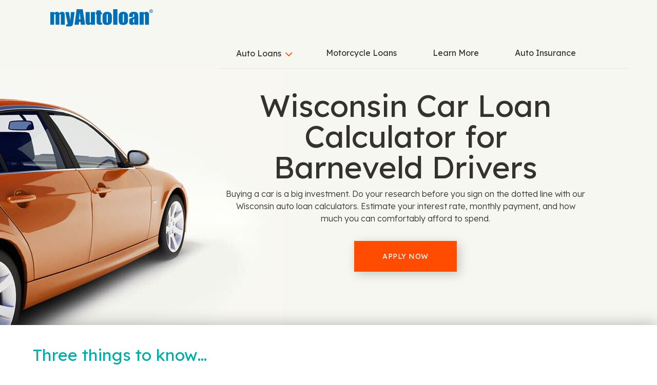

--- FILE ---
content_type: text/html
request_url: https://locations.myautoloan.com/wisconsin/barneveld/car-loan-calculators/
body_size: 31211
content:
<!DOCTYPE html>
<html lang="en">
  <head>
      <meta charset="utf-8" />
      <meta http-equiv="X-UA-Compatible" content="IE=edge" />
      <meta name="viewport" content="width=device-width, initial-scale=1" />
      <title>WI Car Loan Calculator | Get an Estimate &amp; Apply in Barneveld</title>
        <meta name="description" content="Start your car shopping experience off right with our WI auto loan calculator. Get an estimate of what you can afford in Barneveld &amp; apply today!" />
    <link rel="icon" href="/assets/dist/images/favicon.ico" type="image/png" />
    <link href="https://locations.myautoloan.com/wisconsin/barneveld/car-loan-calculators/" rel="canonical" />
    <script type="application/ld+json">
      {
        "@context": "http://schema.org",
        "@type": "WebPage",
        "name": "WI Car Loan Calculator | Get an Estimate &amp; Apply in Barneveld",
        "description": "Start your car shopping experience off right with our WI auto loan calculator. Get an estimate of what you can afford in Barneveld &amp; apply today!",
        "genre": ["Site Wide","Tag - Car Loan Calculators"],
        "contentLocation": {"@context":"http://schema.org","@type":"City","alternateName":"Barneveld, Wisconsin, United States","name":"Barneveld","address":{"@type":"PostalAddress","addressLocality":"Barneveld","addressRegion":"WI","addressCountry":"US"},"geo":{"@type":"GeoCoordinates","latitude":"43.015797","longitude":"-89.904229","description":"Service Area"},"containedInPlace":{"@type":"State","name":"Wisconsin","alternateName":"Wisconsin, United States","containedInPlace":{"@type":"Country","name":"United States","alternateName":"United States","address":{"@type":"PostalAddress","addressCountry":"US"},"url":"https://locations.myautoloan.com/"},"address":{"@type":"PostalAddress","addressCountry":"US","addressRegion":"WI"},"url":"https://locations.myautoloan.com/wisconsin/"},"url":"https://locations.myautoloan.com/wisconsin/barneveld/"},
        "significantLink": ["https://locations.myautoloan.com/wisconsin/barneveld/102-commerce-st/"],
        "speakable": [{
          "@type": "SpeakableSpecification",
          "cssSelector": "#content > div.content > div"
        }],
        "copyrightHolder": {
          "@type": "Organization",
          "name": "My Auto Loan"
        },
        "copyrightYear": 2026,
        "headline": "Wisconsin Car Loan Calculator for Barneveld Drivers",
        "url": "https://locations.myautoloan.com/wisconsin/barneveld/car-loan-calculators/"
      }    </script>
    <script type="application/ld+json">
      {
        "@context": "http://schema.org/",
        "@type": "BreadcrumbList",
        "itemListElement": [{"@type":"ListItem","position":1,"item":{"@id":"/","name":"Locations"}},{"@type":"ListItem","position":2,"item":{"@id":"/wisconsin/","name":"Wisconsin"}},{"@type":"ListItem","position":3,"item":{"@id":"/wisconsin/barneveld/","name":"Barneveld"}},{"@type":"ListItem","position":4,"item":{"@id":"/wisconsin/barneveld/car-loan-calculators/","name":"Car Loan Calculators"}}]
      }
    </script>
    <style>
    </style>
    <style id="critical">.col-lg-7,.col-md-12,.col-sm-6,.col-xs-12{position:relative;min-height:1px;padding-right:15px;padding-left:15px}.col-xs-12{float:left}@-ms-viewport{width:device-width}#location-search{padding:13px;background:green;border:0 solid #0f0}.col-lg-5,.col-lg-7,.col-md-12,.col-md-5,.col-md-7,.col-sm-6,.col-xs-12,.col-xs-3{position:relative;min-height:1px;padding-right:15px;padding-left:15px}.col-xs-12,.col-xs-3{float:left}.container:after,.container:before,.nav:after,.nav:before,.navbar-collapse:after,.navbar-collapse:before,.navbar-header:after,.navbar-header:before,.navbar:after,.navbar:before,.row:after,.row:before{display:table;content:" "}.container:after,.nav:after,.navbar-collapse:after,.navbar-header:after,.navbar:after,.row:after{clear:both}@media (max-width:767px){.container>h2{padding:0;margin:0}#location-search{background:#e8e8e1;min-height:80px;border-width:0;border-radius:0}.dropdown-toggle .caret{color:#ff4c00;background:0 0;border-width:0;font-family:FontAwesome;font-size:24px;line-height:24px;font-weight:400}.navbar-collapse .dropdown-toggle .caret{color:#ff4c00;background:0 0;border-width:0;font-family:FontAwesome;font-size:24px;line-height:24px;font-weight:400}.navbar-collapse ul.navbar-nav li>.text-center{background:#f7f7f1;border-width:0;border-radius:0}.navbar-collapse ul.navbar-nav li.close>a{background:#f7f7f1;border-width:0;border-radius:0}.navbar-collapse ul.navbar-nav li.close>a .fa{background:#ff4c00;border-width:0}.top{background:#f7f7f1;border-width:0;border-radius:0;background:#f7f7f1;border-width:0;border-radius:0}.top .container{background:#f7f7f1;border-width:0;border-radius:0}.navbar .navbar-toggle{background:#f7f7f1;border-width:0;border-radius:0;background:#f7f7f1;border-width:0;border-radius:0}.navbar .navbar-toggle .icon-bar{background:#ff4c00;border-width:0;border-radius:0}.navbar-collapse{background:#f7f7f1;border-width:0;border-radius:0}.navbar-collapse ul.navbar-nav>li>a{color:#33332c;background:0 0;border-width:0;font-family:Lexend;font-size:16px;line-height:18px;font-weight:400;background:#f7f7f1;border-width:0;border-radius:0}.header-sm{background:#f7f7f1;border-width:0;border-radius:0}.header{background:#f7f7f1;border-width:0;border-radius:0}.header .container{background:#f7f7f1;border-width:0;border-radius:0}.header-sm .container{background:#f7f7f1;border-width:0;border-radius:0}.header-sm h1{color:#33332c;background:0 0;border-width:0;font-family:Lexend;font-size:32px;line-height:36px;font-weight:400}.header h1{color:#33332c;background:0 0;border-width:0;font-family:Lexend;font-size:32px;line-height:36px;font-weight:400}.heading-more-information .more-information .collapsible-title{color:#33332c;background:0 0;border-width:0;font-family:Lexend;font-size:16px;line-height:18px;font-weight:400}h2>a.dropdown-toggle{background:#e8e8e1;border-width:0;border-radius:0}.locator{background:#f7f7f1;border-width:0;border-radius:0}.locator .container{background:#f7f7f1;border-width:0;border-radius:0}#location-list{background:#e8e8e1;border-width:0;border-radius:0}#list-panel .place{color:#000;background:0 0;border-width:0;font-family:Lexend;font-size:15px;line-height:18px;font-weight:400;background:#fff;border-width:0;border-radius:0}#list-panel .place strong.name a{color:#026fb5;background:0 0;border-width:0;font-family:Lexend;font-size:18px;line-height:24px;font-weight:400}#list-panel .place .hours{color:#000;background:0 0;border-width:0;font-family:Lexend;font-size:14px;line-height:17px;font-weight:400}#list-panel .place .hours dt{color:#000;background:0 0;border-width:0;font-family:Lexend;font-size:14px;line-height:17px;font-weight:400}#location-list a.list-location-phone-number{color:#ff4c00;background:0 0;border-width:0;font-family:Lexend;font-size:15px;line-height:18px;font-weight:400}#list-panel .icons a{color:#33332c;background:0 0;border-width:0;font-family:Lexend;font-size:12px;line-height:15px;font-weight:400}.header .header-anchor-button{color:#fff;background:0 0;border-width:0;font-family:Lexend;font-size:14px;line-height:16px;font-weight:400;background:#ff4c00;border-width:0;border-radius:0}.infolist{background:#fff;border-width:0;border-radius:0}.infolist .container h2{color:#00aca5;background:0 0;border-width:0;font-family:Lexend;font-size:21px;line-height:24px;font-weight:400}.infolist .container ul li.group-item p{color:#33332c;background:0 0;border-width:0;font-family:Lexend;font-size:14px;line-height:22px;font-weight:400}}@media (min-width:768px){.dropdown-toggle .caret{color:#ff4c00;background:0 0;border-width:0;font-family:FontAwesome;font-size:26px;line-height:30px;font-weight:400}.navbar-collapse .dropdown-toggle .caret{color:#ff4c00;background:0 0;border-width:0;font-family:FontAwesome;font-size:24px;line-height:24px;font-weight:400}.navbar-collapse ul.navbar-nav li>.text-center{background:#f7f7f1;border-width:0;border-radius:0}.navbar-collapse ul.navbar-nav li.close>a{background:#f7f7f1;border-width:0;border-radius:0}.navbar-collapse ul.navbar-nav li.close>a .fa{background:#ff4c00;border-width:0}.top{background:#f7f7f1;border-width:0;border-radius:0;background:#f7f7f1;border-width:0;border-radius:0}.top .container{background:#f7f7f1;border-width:0;border-radius:0}.navbar .navbar-toggle{background:#f7f7f1;border-width:0;border-radius:0;background:#f7f7f1;border-width:0;border-radius:0}.navbar .navbar-toggle .icon-bar{background:#ff4c00;border-width:0;border-radius:0}.navbar-collapse{background:#f7f7f1;border-width:0;border-radius:0}.navbar-collapse ul.navbar-nav>li>a{color:#33332c;background:0 0;border-width:0;font-family:Lexend;font-size:16px;line-height:18px;font-weight:400;background:#f7f7f1;border-width:0;border-radius:0}.header-sm{background:#f7f7f1;border-width:0;border-radius:0}.header{background:#f7f7f1;border-width:0;border-radius:0}.header .container{background:#f7f7f1;border-width:0;border-radius:0}.header-sm .container{background:#f7f7f1;border-width:0;border-radius:0}.header-sm h1{color:#33332c;background:0 0;border-width:0;font-family:Lexend;font-size:40px;line-height:44px;font-weight:400}.header h1{color:#33332c;background:0 0;border-width:0;font-family:Lexend;font-size:40px;line-height:44px;font-weight:400}.locator{background:#f7f7f1;border-width:0;border-radius:0;background:#f7f7f1;border-width:0;border-radius:0}.locator .container{background:#f7f7f1;border-width:0;border-radius:0}#location-list{background:#e8e8e1;border-width:0;border-radius:0}#list-panel .place{color:#000;background:0 0;border-width:0;font-family:Lexend;font-size:15px;line-height:18px;font-weight:400;background:#fff;border-width:0;border-radius:0}#list-panel .place strong.name a{color:#026fb5;background:0 0;border-width:0;font-family:Lexend;font-size:18px;line-height:24px;font-weight:400}#list-panel .place .hours{color:#000;background:0 0;border-width:0;font-family:Lexend;font-size:14px;line-height:17px;font-weight:400}#list-panel .place .hours dt{color:#000;background:0 0;border-width:0;font-family:Lexend;font-size:14px;line-height:17px;font-weight:400}#location-list a.list-location-phone-number{color:#ff4c00;background:0 0;border-width:0;font-family:Lexend;font-size:15px;line-height:18px;font-weight:400}#list-panel .icons a{color:#33332c;background:0 0;border-width:0;font-family:Lexend;font-size:12px;line-height:15px;font-weight:400}.header .header-anchor-button{color:#fff;background:0 0;border-width:0;font-family:Lexend;font-size:14px;line-height:16px;font-weight:400;background:#ff4c00;border-width:0;border-radius:0}h2>a.dropdown-toggle{color:#33332c;background:0 0;border-width:0;font-family:Lexend;font-size:21px;line-height:27px;font-weight:400}.infolist .container h2{color:#00aca5;background:0 0;border-width:0;font-family:Lexend;font-size:32px;line-height:36px;font-weight:400}.infolist{background:#fff;border-width:0;border-radius:0}.infolist .container{background:#fff;border-width:0;border-radius:0}.infolist .container ul li.group-item p{color:#33332c;background:0 0;border-width:0;font-family:Lexend;font-size:14px;line-height:22px;font-weight:400}.container{width:750px}}html{font-family:sans-serif;-webkit-text-size-adjust:100%;-ms-text-size-adjust:100%}body{margin:0}nav{display:block}a{background-color:transparent}strong{font-weight:700}h1{margin:.67em 0;font-size:2em}hr{height:0;-webkit-box-sizing:content-box;-moz-box-sizing:content-box;box-sizing:content-box}button{margin:0;font:inherit;color:inherit}button{overflow:visible}button{text-transform:none}button{-webkit-appearance:button}button::-moz-focus-inner{padding:0;border:0}*{-webkit-box-sizing:border-box;-moz-box-sizing:border-box;box-sizing:border-box}:after,:before{-webkit-box-sizing:border-box;-moz-box-sizing:border-box;box-sizing:border-box}html{font-size:10px}body{font-family:"Helvetica Neue",Helvetica,Arial,sans-serif;font-size:14px;line-height:1.42857143;color:#333;background-color:#fff}button{font-family:inherit;font-size:inherit;line-height:inherit}a{color:#337ab7;text-decoration:none}hr{margin-top:20px;margin-bottom:20px;border:0;border-top:1px solid #eee}h1,h2{font-family:inherit;font-weight:500;line-height:1.1;color:inherit}h1,h2{margin-top:20px;margin-bottom:10px}h1{font-size:36px}h2{font-size:30px}p{margin:0 0 10px}.text-center{text-align:center}ul{margin-top:0;margin-bottom:10px}ul ul{margin-bottom:0}dl{margin-top:0;margin-bottom:20px}dd,dt{line-height:1.42857143}dt{font-weight:700}dd{margin-left:0}.container{padding-right:15px;padding-left:15px;margin-right:auto;margin-left:auto}@media (min-width:992px){.container{width:970px}}@media (min-width:1200px){.container{width:1170px}}.row{margin-right:-15px;margin-left:-15px}.col-lg-5,.col-lg-7,.col-md-12,.col-md-5,.col-md-7,.col-sm-6,.col-xs-12,.col-xs-3,.col-xs-6{position:relative;min-height:1px;padding-right:15px;padding-left:15px}.col-xs-12,.col-xs-3,.col-xs-6{float:left}.col-xs-12{width:100%}.col-xs-6{width:50%}.col-xs-3{width:25%}@media (min-width:768px){.col-sm-6{float:left}.col-sm-6{width:50%}}@media (min-width:992px){.col-md-12,.col-md-5,.col-md-7{float:left}.col-md-12{width:100%}.col-md-7{width:58.33333333%}.col-md-5{width:41.66666667%}}@media (min-width:1200px){.col-lg-5,.col-lg-7{float:left}.col-lg-7{width:58.33333333%}.col-lg-5{width:41.66666667%}}.btn{display:inline-block;padding:6px 12px;margin-bottom:0;font-size:14px;font-weight:400;line-height:1.42857143;text-align:center;white-space:nowrap;vertical-align:middle;-ms-touch-action:manipulation;touch-action:manipulation;background-image:none;border:1px solid transparent;border-radius:4px}.btn-danger{color:#fff;background-color:#d9534f;border-color:#d43f3a}.collapse{display:none}.caret{display:inline-block;width:0;height:0;margin-left:2px;vertical-align:middle;border-top:4px dashed;border-right:4px solid transparent;border-left:4px solid transparent}.dropdown{position:relative}.dropdown-menu{position:absolute;top:100%;left:0;z-index:1000;display:none;float:left;min-width:160px;padding:5px 0;margin:2px 0 0;font-size:14px;text-align:left;list-style:none;background-color:#fff;-webkit-background-clip:padding-box;background-clip:padding-box;border:1px solid #ccc;border:1px solid rgba(0,0,0,.15);border-radius:4px;-webkit-box-shadow:0 6px 12px rgba(0,0,0,.175);box-shadow:0 6px 12px rgba(0,0,0,.175)}.dropdown-menu>li>a{display:block;padding:3px 20px;clear:both;font-weight:400;line-height:1.42857143;color:#333;white-space:nowrap}.nav{padding-left:0;margin-bottom:0;list-style:none}.nav>li{position:relative;display:block}.nav>li>a{position:relative;display:block;padding:10px 15px}.navbar{position:relative;min-height:50px;margin-bottom:20px;border:1px solid transparent}.navbar-collapse{padding-right:15px;padding-left:15px;overflow-x:visible;-webkit-overflow-scrolling:touch;border-top:1px solid transparent;-webkit-box-shadow:inset 0 1px 0 rgba(255,255,255,.1);box-shadow:inset 0 1px 0 rgba(255,255,255,.1)}.container>.navbar-header{margin-right:-15px;margin-left:-15px}.navbar-brand{float:left;height:50px;padding:15px;font-size:18px;line-height:20px}@media (min-width:768px){.navbar{border-radius:4px}.navbar-header{float:left}.navbar-collapse{width:auto;border-top:0;-webkit-box-shadow:none;box-shadow:none}.navbar-collapse.collapse{display:block!important;height:auto!important;padding-bottom:0;overflow:visible!important}.container>.navbar-header{margin-right:0;margin-left:0}.navbar>.container .navbar-brand{margin-left:-15px}.navbar-toggle{display:none}}.navbar-toggle{position:relative;float:right;padding:9px 10px;margin-top:8px;margin-right:15px;margin-bottom:8px;background-color:transparent;background-image:none;border:1px solid transparent;border-radius:4px}.navbar-toggle .icon-bar{display:block;width:22px;height:2px;border-radius:1px}.navbar-toggle .icon-bar+.icon-bar{margin-top:4px}.navbar-nav{margin:7.5px -15px}.navbar-nav>li>a{padding-top:10px;padding-bottom:10px;line-height:20px}.navbar-nav>li>.dropdown-menu{margin-top:0;border-top-left-radius:0;border-top-right-radius:0}@media (min-width:768px){.navbar-nav{float:left;margin:0}.navbar-nav>li{float:left}.navbar-nav>li>a{padding-top:15px;padding-bottom:15px}.navbar-right{float:right!important;margin-right:-15px}}.navbar-default{background-color:#f8f8f8;border-color:#e7e7e7}.navbar-default .navbar-brand{color:#777}.navbar-default .navbar-toggle{border-color:#ddd}.navbar-default .navbar-toggle .icon-bar{background-color:#888}.navbar-inverse{background-color:#222;border-color:#080808}.navbar-inverse .navbar-nav>li>a{color:#9d9d9d}.navbar-inverse .navbar-toggle{border-color:#333}.navbar-inverse .navbar-toggle .icon-bar{background-color:#fff}.pager{padding-left:0;margin:20px 0;text-align:center;list-style:none}.pager li{display:inline}.pager li>a{display:inline-block;padding:5px 14px;background-color:#fff;border:1px solid #ddd;border-radius:15px}.alert{padding:15px;margin-bottom:20px;border:1px solid transparent;border-radius:4px}.close{float:right;font-size:21px;font-weight:700;line-height:1;color:#000;text-shadow:0 1px 0 #fff;opacity:.2}.container:after,.container:before,.nav:after,.nav:before,.navbar-collapse:after,.navbar-collapse:before,.navbar-header:after,.navbar-header:before,.navbar:after,.navbar:before,.pager:after,.pager:before,.row:after,.row:before{display:table;content:" "}.container:after,.nav:after,.navbar-collapse:after,.navbar-header:after,.navbar:after,.pager:after,.row:after{clear:both}.hidden{display:none!important}.visible-xs{display:none!important}@media (max-width:767px){.visible-xs{display:block!important}.hidden-xs{display:none!important}}@media (min-width:768px) and (max-width:991px){.hidden-sm{display:none!important}}@media (min-width:992px) and (max-width:1199px){.hidden-md{display:none!important}}@media (min-width:1200px){.hidden-lg{display:none!important}}.fa{display:inline-block;font:14px/1 FontAwesome;font-size:inherit;text-rendering:auto;-webkit-font-smoothing:antialiased;-moz-osx-font-smoothing:grayscale}.fa-search:before{content:"\f002"}.fa-times:before{content:"\f00d"}.fa-map-marker:before{content:"\f041"}.fa-chevron-left:before{content:"\f053"}.fa-chevron-right:before{content:"\f054"}.fa-phone:before{content:"\f095"}.fa-newspaper-o:before{content:"\f1ea"}.sr-only{position:absolute;width:1px;height:1px;padding:0;margin:-1px;overflow:hidden;clip:rect(0,0,0,0);border:0}body>.alert{padding:0;margin:0;border:0;border-radius:0}body>.alert .container{padding:0}:root{--xs-brand-height:35px;--xs-brand-width:70px;--sm-brand-height:50px;--sm-brand-width:100px;--md-menu-brand-height:40px;--md-menu-brand-width:80px;--border-width:0px;--brand-1:url('[data-uri]');--brand-2:url('[data-uri]');--brand-3:transparent}:root{--primary-lightest:green;--primary-lighter:green;--primary-light:green;--primary:green;--primary-darker:green;--primary-darkest:green;--text-lightest:#0f0;--text-lighter:#0f0;--text-light:#0f0;--text:#0f0;--text-dark:#0f0;--text-darker:#0f0;--text-darkest:#0f0;--contrast:green;--contrast-text:#0f0;--font-heading:'Roboto Slab',serif;--font-text:'Open Sans',sans-serif}:root{--xs-button-background:var(--contrast);--xs-button-border:var(--contrast-text);--xs-button-color:var(--text-lightest);--xs-button-hover-background:var(--primary-lighter);--xs-button-hover-border:var(--contrast);--xs-button-hover-color:var(--text);--xs-button-alt-background:var(--contrast);--xs-button-alt-border:var(--contrast-text);--xs-button-alt-color:var(--text-lightest);--xs-button-alt-hover-background:var(--primary-lighter);--xs-button-alt-hover-border:var(--contrast);--xs-button-alt-hover-color:var(--text);--xs-drawer-background:var(--primary-darker);--xs-drawer-color:var(--text-lightest);--xs-link-color:var(--text);--xs-placeholder-color:var(--text-light);--xs-spinner-color:var(--text-lighter);--xs-alert-background:var(--primary-darker);--xs-alert-color:var(--text-lightest);--xs-top-background:var(--primary-darkest);--xs-top-border:var(--text-lightest);--xs-top-link-color:var(--text-lightest);--xs-top-link-hover-color:var(--text-lighter);--xs-top-divider-background:var(--text-darkest);--xs-top-phone-color:var(--contrast);--xs-top-phone-background:var(--primary-lightest);--xs-top-phone-border:var(--text-light);--xs-top-phone-button-background:var(--primary-lightest);--xs-top-phone-button-border:var(--text-lighter);--xs-top-phone-button-color:var(--contrast);--xs-hamburger-background:var(--contrast);--xs-hamburger-border:var(--contrast-text);--xs-hamburger-color:var(--text-lightest);--xs-menu-background:var(--text-darkest);--xs-menu-border:var(--primary-darker);--xs-menu-close-background:var(--contrast-text);--xs-menu-close-color:var(--text-lightest);--xs-menu-item-background:var(--contrast);--xs-menu-item-border:var(--contrast-text);--xs-menu-item-color:var(--text-lightest);--xs-menu-hover-background:var(--primary-lighter);--xs-menu-hover-color:var(--text);--xs-menu-hover-border:var(--contrast);--xs-menu-top-background:var(--primary-darkest);--xs-menu-top-border:var(--text-darkest);--xs-menu-top-text-background:var(--primary-darker);--xs-menu-top-text-border:var(--text-darkest);--xs-menu-top-text-color:var(--text-lightest);--xs-menu-utility-background:var(--primary);--xs-menu-utility-border:var(--text-lightest);--xs-submenu-item-background:var(--primary-darker);--xs-submenu-item-border:var(--text-lightest);--xs-submenu-hover-background:var(--primary-lightest);--xs-submenu-hover-color:var(--text);--xs-header-background:var(--primary-light);--xs-header-color:var(--text-darker);--xs-header-link-color:var(--contrast);--xs-header-link-hover-color:var(--contrast-text);--xs-cta-background:var(--primary-darkest);--xs-cta-border:var(--primary-lightest);--xs-cta-color:var(--text-lightest);--xs-cta-hover-color:var(--text-lighter);--xs-cta-button-background:var(--xs-button-background);--xs-cta-button-border:var(--xs-button-border);--xs-cta-button-color:var(--xs-button-color);--xs-cta-button-hover-background:var(--xs-button-hover-background);--xs-cta-button-hover-border:var(--xs-button-hover-border);--xs-cta-button-hover-color:var(--xs-button-hover-color);--xs-404-background:var(--primary-lightest);--xs-404-color:var(--text);--xs-404-heading-color:var(--text-darker);--xs-category-hero-background:var(--primary-lighter);--xs-category-hero-color:var(--text);--xs-category-hero-heading-color:var(--text-darker);--xs-locator-background:var(--primary-lightest);--xs-locator-color:var(--text-dark);--xs-locator-geocoder-border:var(--text-lighter);--xs-locator-item-background:var(--primary-lightest);--xs-locator-item-color:var(--text);--xs-locator-link-color:var(--contrast);--xs-locator-link-hover-color:var(--contrast-text);--xs-locator-locate-background:var(--contrast);--xs-locator-locate-border:var(--contrast-text);--xs-locator-locate-color:var(--text-lightest);--xs-locator-locate-hover-background:var(--primary-lighter);--xs-locator-locate-hover-border:var(--contrast);--xs-locator-locate-hover-color:var(--text);--xs-locator-button-background:var(--xs-button-alt-background);--xs-locator-button-border:var(--xs-button-alt-border);--xs-locator-button-color:var(--xs-button-alt-color);--xs-locator-button-hover-background:var(--xs-button-alt-hover-background);--xs-locator-button-hover-border:var(--xs-button-alt-hover-border);--xs-locator-button-hover-color:var(--xs-button-alt-hover-color);--xs-locator-list-background:var(--primary);--xs-locator-list-special-hours-color:var(--contrast-text);--xs-locator-list-error-background:var(--primary-lighter);--xs-locator-list-button-background:var(--xs-button-alt-background);--xs-locator-list-button-border:var(--xs-button-alt-border);--xs-locator-list-button-color:var(--xs-button-alt-color);--xs-locator-list-button-hover-background:var(--xs-button-alt-hover-background);--xs-locator-list-button-hover-border:var(--xs-button-alt-hover-border);--xs-locator-list-button-hover-color:var(--xs-button-alt-hover-color);--xs-locator-error-background:var(--primary-lightest);--xs-locator-error-border:var(--contrast-text);--xs-locator-error-color:var(--text);--xs-locator-more-background:var(--primary-lightest);--xs-locator-more-color:var(--text);--xs-locator-more-button-background:var(--contrast);--xs-locator-more-button-border:var(--contrast-text);--xs-locator-more-button-color:var(--text-lightest);--xs-locator-more-button-hover-background:var(--primary-lighter);--xs-locator-more-button-hover-border:var(--contrast);--xs-locator-more-button-hover-color:var(--text);--xs-locator-start-background:url('/assets/dist/images/locator-start-bg-image-xs.png');--xs-mapbox-background:#aecef3;--xs-search-background:var(--primary-light);--xs-search-border:var(--text-darkest);--xs-search-button-background:var(--contrast);--xs-search-button-border:var(--contrast-text);--xs-search-button-color:var(--text-lightest);--xs-search-button-hover-background:var(--primary-lighter);--xs-search-button-hover-border:var(--contrast);--xs-search-button-hover-color:var(--text);--xs-search-input-background:var(--primary-lightest);--xs-search-input-border:var(--contrast);--xs-location-background:var(--primary);--xs-location-heading-background:var(--primary-darker);--xs-location-heading-color:var(--text-lightest);--xs-location-color:var(--text);--xs-location-container-background:var(--primary-lightest);--xs-location-detail-holiday-hours-color:var(--contrast-text);--xs-location-link-color:var(--contrast);--xs-location-link-hover-color:var(--contrast-text);--xs-location-strong-color:var(--text-darker);--xs-location-button-background:var(--xs-button-alt-background);--xs-location-button-border:var(--xs-button-alt-border);--xs-location-button-color:var(--xs-button-alt-color);--xs-location-button-hover-background:var(--xs-button-alt-hover-background);--xs-location-button-hover-border:var(--xs-button-alt-hover-border);--xs-location-button-hover-color:var(--xs-button-alt-hover-color);--xs-events-background:var(--primary-lighter);--xs-events-color:var(--text);--xs-events-heading-color:var(--text-darker);--xs-events-link-color:var(--contrast);--xs-events-link-hover-color:var(--contrast-text);--xs-events-event-background:var(--primary-lightest);--xs-events-event-border:var(--text-lighter);--xs-events-event-color:var(--text);--xs-events-event-heading-color:var(--text-darker);--xs-events-button-background:var(--xs-button-alt-background);--xs-events-button-border:var(--xs-button-alt-border);--xs-events-button-color:var(--xs-button-alt-color);--xs-events-button-hover-background:var(--xs-button-alt-hover-background);--xs-events-button-hover-border:var(--xs-button-alt-hover-border);--xs-events-button-hover-color:var(--xs-button-alt-hover-color);--xs-events-show-more-border-color:var(--primary-darker);--xs-offers-background:var(--primary-light);--xs-offers-color:var(--text);--xs-offers-link-color:var(--contrast);--xs-offers-link-hover-color:var(--contrast-text);--xs-offers-title-color:var(--text-darker);--xs-offers-grid-wrapper-border:var(--primary-darker);--xs-offers-grid-separator-border:var(--primary-lightest);--xs-offers-grid-item-background:var(--primary-lightest);--xs-offers-grid-item-border:var(--primary-lightest);--xs-offers-grid-item-separator-border:var(--primary-darker);--xs-offers-grid-item-image-only-background:var(--primary-light);--xs-offers-grid-item-image-only-border:var(--primary-darker);--xs-offer-color:var(--text);--xs-offer-title-color:var(--text-darker);--xs-offer-price-color:var(--text-darker);--xs-offer-cta-button-background:var(--xs-button-alt-background);--xs-offer-cta-button-border:var(--xs-button-alt-border);--xs-offer-cta-button-color:var(--xs-button-alt-color);--xs-offer-cta-button-hover-background:var(--xs-button-alt-hover-background);--xs-offer-cta-button-hover-border:var(--xs-button-alt-hover-border);--xs-offer-cta-button-hover-color:var(--xs-button-alt-hover-color);--xs-offer-secondary-action-link-color:var(--contrast);--xs-offer-expires-color:var(--text);--xs-offer-more-background:var(--primary-lightest);--xs-offer-view-more-color:var(--contrast);--xs-reviews-background:var(--primary-light);--xs-reviews-border:var(--primary-darker);--xs-reviews-color:var(--text-darker);--xs-reviews-link-color:var(--contrast);--xs-reviews-button-background:var(--xs-button-alt-background);--xs-reviews-button-border:var(--xs-button-alt-border);--xs-reviews-button-color:var(--xs-button-alt-color);--xs-reviews-button-hover-background:var(--xs-button-alt-hover-background);--xs-reviews-button-hover-border:var(--xs-button-alt-hover-border);--xs-reviews-button-hover-color:var(--xs-button-alt-hover-color);--xs-review-background:var(--primary-lightest);--xs-review-border:var(--primary);--xs-review-color:var(--text);--xs-review-title-color:var(--text-darker);--xs-review-disabled:var(--primary);--xs-review-star-color:var(--text-darkest);--xs-review-unstar-color:var(--text-lighter);--xs-review-more-background:var(--primary-lightest);--xs-review-view-more-color:var(--contrast);--xs-content-background:var(--primary-lightest);--xs-content-color:var(--text);--xs-content-more-info-color:var(--text-lightest);--xs-content-heading-color:var(--text-darker);--xs-content-link-color:var(--contrast);--xs-content-link-hover-color:var(--contrast-text);--xs-content-button-background:var(--xs-button-alt-background);--xs-content-button-border:var(--xs-button-alt-border);--xs-content-button-color:var(--xs-button-alt-color);--xs-content-button-hover-background:var(--xs-button-alt-hover-background);--xs-content-button-hover-border:var(--xs-button-alt-hover-border);--xs-content-button-hover-color:var(--xs-button-alt-hover-color);--xs-content-legal-background:var(--primary-lightest);--xs-content-legal-color:var(--text);--xs-content-legal-border:var(--primary);--xs-content-legal-link-color:var(--contrast);--xs-content-legal-link-hover-color:var(--contrast-text);--xs-body-cta-background:var(--primary-light);--xs-body-cta-color:var(--text-darker);--xs-body-cta-link-color:var(--contrast);--xs-body-cta-link-hover-color:var(--contrast-text);--xs-body-cta-button-background:var(--xs-button-background);--xs-body-cta-button-border:var(--xs-button-border);--xs-body-cta-button-color:var(--xs-button-color);--xs-body-cta-button-hover-background:var(--xs-button-hover-background);--xs-body-cta-button-hover-border:var(--xs-button-hover-border);--xs-body-cta-button-hover-color:var(--xs-button-hover-color);--xs-categories-background:var(--primary-lighter);--xs-categories-color:var(--text);--xs-categories-heading-color:var(--text-darker);--xs-categories-link-color:var(--contrast);--xs-categories-link-hover-color:var(--contrast-text);--xs-categories-item-background:var(--primary-darkest);--xs-categories-item-border-color:var(--text-lightest);--xs-categories-item-color:var(--text-lightest);--xs-secondary-content-more-info-color:var(--text-lightest);--xs-secondary-content-background:var(--primary-light);--xs-secondary-content-color:var(--text-darker);--xs-secondary-content-link-color:var(--contrast);--xs-secondary-content-link-hover-color:var(--contrast-text);--xs-secondary-content-button-background:var(--xs-button-background);--xs-secondary-content-button-border:var(--xs-button-border);--xs-secondary-content-button-color:var(--xs-button-color);--xs-secondary-content-button-hover-background:var(--xs-button-hover-background);--xs-secondary-content-button-hover-border:var(--xs-button-hover-border);--xs-secondary-content-button-hover-color:var(--xs-button-hover-color);--xs-links-background:var(--primary-lightest);--xs-links-color:var(--text);--xs-links-link-color:var(--text);--xs-links-locations-more-background:var(--primary-lightest);--xs-links-locations-more-border:var(--text-light);--xs-links-locations-more-color:var(--contrast);--xs-links-locations-more-caret-color:var(--contrast);--xs-links-locations-more-hover-background:var(--primary-darkest);--xs-links-locations-more-hover-color:var(--primary-lightest);--xs-links-button-background:var(--xs-button-alt-background);--xs-links-button-border:var(--xs-button-alt-border);--xs-links-button-color:var(--xs-button-alt-color);--xs-links-button-hover-background:var(--xs-button-alt-hover-background);--xs-links-button-hover-border:var(--xs-button-alt-hover-border);--xs-links-button-hover-color:var(--xs-button-alt-hover-color);--xs-email-signup-background:var(--primary);--xs-email-signup-color:var(--text-dark);--xs-email-signup-panel-background:var(--primary-lighter);--xs-email-signup-panel-border:var(--text-darkest);--xs-email-signup-panel-link-color:var(--contrast);--xs-email-signup-panel-link-hover-color:var(--contrast-text);--xs-email-signup-button-background:var(--xs-button-alt-background);--xs-email-signup-button-border:var(--xs-button-alt-border);--xs-email-signup-button-color:var(--xs-button-alt-color);--xs-email-signup-button-hover-background:var(--xs-button-alt-hover-background);--xs-email-signup-button-hover-border:var(--xs-button-alt-hover-border);--xs-email-signup-button-hover-color:var(--xs-button-alt-hover-color);--xs-email-signup-input-background:var(--primary-lightest);--xs-email-signup-input-border:var(--text-lighter);--xs-email-signup-input-color:var(--text-lighter);--xs-footer-background:var(--primary-darkest);--xs-footer-border:var(--text-darkest);--xs-footer-color:var(--text-lightest);--xs-footer-legal-color:var(--text-lighter);--xs-footer-rule-color:var(--text-lighter);--xs-team-member-background:var(--primary-lighter);--xs-team-member-color:var(--text);--xs-team-member-heading-color:var(--text-darker);--xs-team-member-link-color:var(--contrast);--xs-team-member-link-hover-color:var(--contrast-text);--xs-team-member-item-background:var(--primary-darkest);--xs-team-member-item-border-color:var(--text-lightest);--xs-team-member-item-color:var(--text-lightest);--xs-team-member-grid-wrapper-border:var(--primary-darker);--xs-team-member-view-more-color:var(--contrast);--sm-drawer-caret-color:var(--contrast-text);--sm-banner-background:var(--primary-lightest);--sm-top-background:var(--primary);--sm-top-container-background:var(--primary-darkest);--sm-header-background:var(--primary-darker);--sm-header-container-background:var(--primary-light);--sm-cta-background:var(--text-darkest);--sm-category-hero-background:var(--primary);--sm-category-hero-container-background:var(--primary-lighter);--sm-category-item-hover-background:var(--primary-lighter);--sm-category-item-hover-border:var(--contrast);--sm-category-item-hover-color:var(--text);--sm-404-background:var(--primary-light);--sm-404-container-background:var(--primary-lightest);--sm-locator-drawer-background:var(--primary);--sm-locator-drawer-color:var(--text);--sm-locator-drawer-container-background:var(--primary-lighter);--sm-locator-background:var(--primary-light);--sm-locator-border:var(--text-darkest);--sm-locator-container-background:var(--primary-lightest);--sm-locator-active-background:var(--primary-lightest);--sm-locator-divider:var(--primary);--sm-locator-start-background:url('/assets/dist/images/locator-start-bg-image-sm.png');--sm-locator-error-background:var(--primary-lightest);--sm-locator-error-border:var(--contrast-text);--sm-search-color:var(--text-darker);--sm-location-background:var(--primary-light);--sm-location-container-background:var(--primary-light);--sm-location-detail-background:var(--primary-lightest);--sm-events-background:var(--primary-darker);--sm-events-container-background:var(--primary-lighter);--sm-offers-background:var(--primary-darker);--sm-offers-container-background:var(--primary-light);--sm-offers-grid-item-border:var(--primary-darker);--sm-reviews-background:var(--primary-darker);--sm-reviews-container-background:var(--primary-light);--sm-review-divider-background:var(--primary-darker);--sm-content-background:var(--primary-lighter);--sm-content-container-background:var(--primary-lightest);--sm-content-legal-background:var(--primary);--sm-content-legal-container-background:var(--primary-lightest);--sm-body-cta-background:var(--primary-darkest);--sm-body-cta-container-background:var(--primary-light);--sm-categories-background:var(--primary);--sm-categories-container-background:var(--primary-lighter);--sm-categories-item-background:var(--primary-darker);--sm-categories-item-border:var(--text-darkest);--sm-secondary-content-background:var(--primary-darkest);--sm-secondary-content-container-background:var(--primary-light);--sm-links-background:var(--primary-light);--sm-links-color:var(--text-light);--sm-links-container-background:var(--primary-lightest);--sm-links-caret-color:var(--contrast-text);--sm-email-signup-background:var(--primary-lighter);--sm-email-signup-container-background:var(--primary);--sm-footer-background:var(--primary);--sm-footer-container-background:var(--primary-darkest);--md-top-background:var(--primary);--md-top-color:var(--text-lightest);--md-top-container-background:var(--primary-darkest);--md-top-link-border:var(--primary-darker);--md-top-link-color:var(--text-lightest);--md-top-phone-border:var(--text-lightest);--md-menu-background:var(--primary);--md-menu-container-background:var(--primary-darkest);--md-menu-container-border:var(--text-lightest);--md-header-background:var(--primary-darker);--md-header-color:var(--text-darker);--md-header-container-background:var(--primary-light);--md-locator-background:var(--primary-lightest);--md-locator-item-border:var(--text-lighter);--md-locator-list-error-border:var(--text-light);--md-location-detail-additional-info-border:var(--text-lighter);--md-location-detail-border:var(--text-darkest)}.heading-more-information{margin:0}.heading-more-information .more-information{padding:16px 20px}.heading-more-information .more-information .collapsible-title{color:#0f0;font-weight:600;font-size:16px;line-height:18px}.content .container p{color:#0f0;font-weight:400;font-size:16px;line-height:26px;margin-bottom:12px}@media (min-width:768px) and (max-width:991px){.content .container p{font-size:15px;line-height:24px}}@media (max-width:767px){.content .container p{font-size:14px;line-height:21px;margin-bottom:10px}.infolist .container p{padding-top:0}}.footer .columns .navbar-nav>li{padding:0}@media (min-width:768px){.footer .columns .navbar-nav>li{padding:0 15px;display:block;float:left}}@media (min-width:480px) and (max-width:767px){.footer .columns .navbar-nav>li.col-xs-12{display:block;float:left;width:50%}.footer .columns .navbar-nav>li.col-xs-12.visible-xs{width:100%}}.footer hr{margin:0;border-top:1px solid #0f0}@media (min-width:992px){.footer hr{margin:0 0 20px}}.footer .container .navbar-brand span{display:none}.footer .nav>li{display:inline-block;white-space:nowrap;float:none}.header .header-anchor-button{box-sizing:border-box;height:50px;width:170px;border:2px solid;border-radius:10px;font-size:16px;font-weight:700;letter-spacing:0;line-height:16px;text-align:center;padding:16px 0;margin-top:15px}.header-sm{background-color:green;color:#0f0;text-align:center}.header-sm .container{background-color:green}.header-sm h1{font-size:16px;line-height:18px;font-weight:700;padding:10px 5px;margin:0}@media (min-width:768px){.header-sm h1{font-size:26px;line-height:28px;padding:21px 15px}.header{background-color:#0f0}.header .container{background-color:green}}.header .col-xs-12{min-height:0}.header-sm h1{margin-top:0;padding-top:15px}@media (min-width:768px){.header-sm h1{margin-top:0;padding-top:24px}}@media (min-width:992px){.header{background-color:green;color:#0f0}.header .container{background-color:green;padding:0}.header .container>.row{display:table;width:100%;margin:0}.header h1{margin-top:0;padding-top:32px}}.header-button-container{padding-top:5px;text-align:center}.header-button-container .btn{display:block;margin:0 auto 15px;padding:15px;width:200px;text-transform:none}@media (min-width:768px){.header-button-container .btn{display:inline-block;margin:0 10px}.header-button-container{padding-top:0;margin:-6px 0 30px}}@media (min-width:992px){.header-button-container .btn{width:170px;margin:28px 20px 0 0}.header-button-container .btn:last-child{margin-right:0}}@media (min-width:1200px){.header h1{margin-top:0;padding-top:42px}.header-button-container .btn{width:200px}}.infolist{background-color:#0f0}.infolist h2{padding-top:0;margin-top:0;line-height:22px}@media (min-width:576px) and (max-width:768px){.infolist p{padding-top:10px}}.infolist .container{background-color:green;color:#0f0;padding:40px 30px}.infolist .container ul{list-style:none;margin-top:20px}.infolist .container ul li.group-item{counter-increment:item;margin-left:50px;margin-bottom:25px}.infolist .container ul li.group-item:first-child{margin-top:25px}.infolist .container ul li.group-item p{color:#0f0;font-family:"Open Sans";font-size:15px;letter-spacing:0;line-height:22px}.infolist .container ul li.group-item:before{display:table;position:absolute;content:counter(item,decimal);background-color:#0f0;color:green;font-size:16px;width:36px;height:36px;border-radius:100%;line-height:36px!important;text-align:center;margin-left:-45px;margin-top:-5px;font-weight:700}@media (max-width:1200px){.infolist .container ul{padding-left:20px!important}}@media (max-width:987px){.infolist .container{background-color:green;color:#0f0;padding:40px 15px}}@media (max-width:575.98px){.infolist .container{background-color:green;color:#0f0;padding:20px}.infolist .container h2{font-family:"Roboto Slab";font-size:18px;letter-spacing:0;line-height:21px;margin-bottom:5px}.infolist .container p{font-family:"Open Sans";font-size:14px;letter-spacing:0;line-height:21px}.infolist .container ul{padding-left:0!important}.infolist .container ul li.group-item:before{max-width:30px;max-height:30px;line-height:30px!important;line-height:30px;margin-left:-40px;margin-top:0}.infolist .container ul li.group-item p{font-family:"Open Sans";font-size:13px;letter-spacing:0;line-height:19px}.infolist .container{padding-bottom:0}.infolist .container ul li:last-child{padding-bottom:0;margin-bottom:0}.infolist .container{padding-bottom:4px}}@media (min-width:576px){.infolist .container ul{margin-top:40px}.infolist .container ul li:last-child{padding-bottom:0;margin-bottom:0}.infolist .container{padding-bottom:34px}}#location-list{position:relative;padding:10px;background:green;min-height:320px}#location-list a{color:green}.list-loading{position:absolute;top:0;bottom:0;left:0;right:0;z-index:9;height:100%;background:rgba(0,0,0,.7)}.list-loading .sk-circle{position:absolute;top:50%;left:50%;margin:-20px 0 0 -20px}#list-panel{padding:0;position:relative}@media (min-width:992px){.header-button-container{text-align:left;margin-bottom:0}#location-list{height:640px;overflow:auto;padding:0;background:green}#list-panel{padding:0;width:470px}}#list-panel .place{background:green;border-radius:0;color:#0f0;font-size:14px;margin:0 0 10px;padding:10px;text-align:center;line-height:18px;min-height:250px}@media (min-width:768px){#location-list{min-height:366px}#list-panel .place{min-height:286px}}@media (min-width:992px){#list-panel .place{min-height:0;padding:35px 24px 25px 30px;margin:0;text-align:left;border-bottom:1px solid #0f0;font-size:13px}#list-panel .place>.row>.col-md-7{width:260px}}@media (min-width:1200px){#list-panel{width:500px}#list-panel .place{padding:30px}#list-panel .place>.row>.col-md-7{width:280px}}#list-panel .place strong.name{display:block;font-size:18px;margin:5px 0 6px;line-height:21px;font-weight:600}#list-panel .place strong.name a{font-size:18px}#list-panel .place .hours{line-height:17px;margin:9px 0 0;min-height:17px}@media (min-width:768px){#list-panel .place strong.name{margin-bottom:5px}#list-panel .place .telephone a::before{font-family:FontAwesome;content:"\f095";display:inline-block;text-decoration:none;padding-right:3px;vertical-align:bottom}#list-panel .place .hours{margin:10px 0 0}}#list-panel .place .hours dd,#list-panel .place .hours dl,#list-panel .place .hours dt{line-height:17px;display:inline;margin:0}@media (min-width:992px){#list-panel .place>.row>.col-md-5{width:170px;text-align:center}#list-panel .place strong.name{margin-top:0}#list-panel .place .hours{line-height:21px;min-height:21px}#list-panel .place .hours dd,#list-panel .place .hours dl,#list-panel .place .hours dt{line-height:21px}}#list-panel .place .hours dt::after{content:": "}#list-panel .place .links{margin-top:10px;font-size:13px;line-height:15px}#list-panel .place .links a{display:inline-block}#list-panel .place .links a:first-child{margin:0;padding:0;border:0}#list-panel .place .interact{padding-top:15px}@media (min-width:992px){#list-panel .place .interact{padding:15px 0 0}#map-panel-holder{padding:0;width:500px}}@media (min-width:1200px){#list-panel .place .interact{padding:20px 0 0}#map-panel-holder{width:670px}}#list-panel .place .btn{padding:13px 11px 15px;width:170px;font-size:16px;line-height:18px;font-weight:700;background:green;border:0 solid #0f0;color:#0f0!important;border-radius:10px}#list-panel .icons{line-height:12px;padding:15px 0 5px}#list-panel .icons .col-xs-3{float:none;display:inline-block;width:auto;padding:0 20px}#list-panel .icons .fa{margin-bottom:1px}#list-panel .icons a{font-size:12px;text-decoration:none;line-height:12px}#list-panel .icons i{display:block;font-size:25px}#list-panel .pager{background:green;border-radius:5px;font-size:15px;margin:0}#list-panel .pager .col-xs-3,#list-panel .pager .col-xs-6{padding:0}#list-panel .pager a{background:green;color:#0f0;border:0 solid #0f0;border-radius:0;font-size:18px;line-height:18px;display:inline-block}#list-panel .pager a.left{border-radius:5px 0 0 5px;float:left;padding:calc(12px - 0px) calc(32px - 0px) calc(9px - 0px) calc(30px - 0px)}@media (min-width:768px){#list-panel .icons{padding:15px 27px 5px}#list-panel .pager a.left{padding:calc(16px - 0px) calc(32px - 0px) calc(15px - 0px) calc(30px - 0px)}}#list-panel .pager a.right{border-radius:0 5px 5px 0;float:right;padding:calc(12px - 0px) calc(30px - 0px) calc(9px - 0px) calc(32px - 0px)}@media (min-width:768px){#list-panel .pager a.right{padding:calc(16px - 0px) calc(30px - 0px) calc(15px - 0px) calc(32px - 0px)}}#list-panel .pager li.col-xs-6{color:#0f0;line-height:20px;padding:9px 0 11px}:root{--btn-width:60px}.locator{background:green;color:#0f0}#map>.row{position:relative}#map-panel-holder{padding:0}#location-map{background-color:#aecef3;height:240px}@media (min-width:768px){#list-panel .pager li.col-xs-6{padding:15px 27px 15px 28px}.locator{background:green}.locator .container{background:green}#map-panel-holder.collapse{display:block}#location-map{height:296px}}:root{--spinner-circles:12;--spinner-duration:1.2s;--spinner-margin:40px auto;--spinner-size:40px}.sk-circle{margin:40px auto;width:40px;height:40px;position:relative}.sk-circle .sk-child{width:100%;height:100%;position:absolute;left:0;top:0}.sk-circle .sk-child::before{content:'';display:block;margin:0 auto;width:18%;height:14%;background-color:#0f0;border-radius:2px;transform:scale(.5,1.8);animation:1.2s ease-in-out infinite both sk-circleBounceDelay}.sk-circle .sk-circle2{transform:rotate(calc(360deg / 12 * (2 - 1)))}.sk-circle .sk-circle3{transform:rotate(calc(360deg / 12 * (3 - 1)))}.sk-circle .sk-circle4{transform:rotate(calc(360deg / 12 * (4 - 1)))}.sk-circle .sk-circle5{transform:rotate(calc(360deg / 12 * (5 - 1)))}.sk-circle .sk-circle6{transform:rotate(calc(360deg / 12 * (6 - 1)))}.sk-circle .sk-circle7{transform:rotate(calc(360deg / 12 * (7 - 1)))}.sk-circle .sk-circle8{transform:rotate(calc(360deg / 12 * (8 - 1)))}.sk-circle .sk-circle9{transform:rotate(calc(360deg / 12 * (9 - 1)))}.sk-circle .sk-circle10{transform:rotate(calc(360deg / 12 * (10 - 1)))}.sk-circle .sk-circle11{transform:rotate(calc(360deg / 12 * (11 - 1)))}.sk-circle .sk-circle12{transform:rotate(calc(360deg / 12 * (12 - 1)))}.sk-circle .sk-circle2::before{animation-delay:calc(-1 * 1.2s + 1.2s / 12 * (2 - 1))}.sk-circle .sk-circle3::before{animation-delay:calc(-1 * 1.2s + 1.2s / 12 * (3 - 1))}.sk-circle .sk-circle4::before{animation-delay:calc(-1 * 1.2s + 1.2s / 12 * (4 - 1))}.sk-circle .sk-circle5::before{animation-delay:calc(-1 * 1.2s + 1.2s / 12 * (5 - 1))}.sk-circle .sk-circle6::before{animation-delay:calc(-1 * 1.2s + 1.2s / 12 * (6 - 1))}.sk-circle .sk-circle7::before{animation-delay:calc(-1 * 1.2s + 1.2s / 12 * (7 - 1))}.sk-circle .sk-circle8::before{animation-delay:calc(-1 * 1.2s + 1.2s / 12 * (8 - 1))}.sk-circle .sk-circle9::before{animation-delay:calc(-1 * 1.2s + 1.2s / 12 * (9 - 1))}.sk-circle .sk-circle10::before{animation-delay:calc(-1 * 1.2s + 1.2s / 12 * (10 - 1))}.sk-circle .sk-circle11::before{animation-delay:calc(-1 * 1.2s + 1.2s / 12 * (11 - 1))}.sk-circle .sk-circle12::before{animation-delay:calc(-1 * 1.2s + 1.2s / 12 * (12 - 1))}@keyframes sk-circleBounceDelay{0%{opacity:0}100%{opacity:1}}.navbar-collapse{background:#0f0;border:0;border-radius:0;padding:40px 0 0;position:absolute;top:0;z-index:10;width:100%;box-shadow:0 4px 5px 0 rgba(0,0,0,.3)}@media (max-width:991px){.navbar-collapse.collapse{display:none!important}}.navbar-collapse .navbar-toggle{display:block}.navbar-collapse .container{padding:0}@media (min-width:768px){.navbar-collapse{padding:0;box-shadow:none;width:100%;background:0 0}.navbar-collapse .container{position:relative}.dropdown-toggle .caret{color:#0f0}}.navbar-collapse ul.navbar-nav{margin:0 auto;float:none}.navbar-collapse ul.navbar-nav>li{float:none}.navbar-collapse ul.navbar-nav .caret::before{content:"\f078";display:inline-block;float:right;position:relative;left:42px;font-size:18px;line-height:18px}.navbar-collapse ul.navbar-nav>li.hidden-md>a{padding:0;border:0}.navbar-collapse ul.navbar-nav>li>a{font-size:16px;font-weight:700;line-height:18px;border:0 solid #0f0;color:#0f0;text-decoration:none;background-color:green}@media (min-width:992px){#location-map{height:550px}.navbar-collapse{margin-bottom:0;background:green;position:static}.navbar-collapse .container{background:green;border:0 solid #0f0}.navbar-collapse ul.navbar-nav>li{float:left}.navbar-collapse ul.navbar-nav .caret{display:none}.navbar-collapse ul.navbar-nav>li>a{font-size:14px;line-height:16px;font-weight:600;border-right-width:0}}.navbar-collapse ul.navbar-nav>li>a{padding:14px 58px 14px 18px}@media (min-width:992px){.navbar-collapse ul.navbar-nav>li>a{padding:25px 28px 23px}.navbar-collapse ul.navbar-nav>li:last-child>a{border-right-width:0}}@media (min-width:768px) and (max-width:991px){.navbar-collapse .menus{overflow:hidden;position:absolute;top:0;left:0;padding:40px 0 0;margin:0;background:#0f0;box-shadow:0 4px 5px 0 rgba(0,0,0,.3);width:320px}.navbar-collapse ul.navbar-nav .dropdown-menu{width:100%}}.navbar-collapse ul.navbar-nav li{position:static}.navbar-collapse ul.navbar-nav li>.navbar-toggle{float:none;position:absolute;top:0;left:0;z-index:10}.navbar-collapse ul.navbar-nav li>.text-center{height:40px;width:calc(100% - 96px);border-top:0 solid green;border-bottom:0 solid green;position:absolute;top:0;left:48px}@media (min-width:992px){.navbar-collapse ul.navbar-nav .dropdown-menu{width:320px}.navbar-collapse ul.navbar-nav li.dropdown{position:relative}.top{background:green}}.navbar-collapse ul.navbar-nav li.close{text-align:center;display:block;float:none;line-height:initial;opacity:1;position:absolute;padding:0!important;right:0;top:0;border:0 solid #fff}.navbar-collapse ul.navbar-nav li.close>a{background:#0f0;border:0;color:#0f0;width:44px;line-height:24px;text-shadow:none;font-size:24px;padding:6px 0}#hamburger{z-index:10000}@media (min-width:1200px){.navbar-collapse ul.navbar-nav>li>a{font-size:16px;line-height:18px}.navbar-collapse ul.navbar-nav>li>a{padding-top:24px}.respond-lg{display:none}}body{min-width:320px;font-family:'Open Sans',sans-serif;font-size:14px}a{color:#0f0;text-decoration:underline}a.dropdown-toggle{text-decoration:none}h1,h2{font-family:'Roboto Slab',serif}.btn{text-decoration:none;text-transform:uppercase;border:0 solid #0f0;padding:1px 39px 3px;font-size:16px;line-height:36px;border-radius:5px;white-space:normal;font-weight:700}.btn-danger{background:green;color:#0f0!important}.dropdown-toggle .caret{display:inline;border:0}.dropdown-toggle .caret::before{font-family:FontAwesome;content:"\f077"}::-webkit-input-placeholder{color:#0f0;opacity:1}:-moz-placeholder{color:#0f0;opacity:1}::-moz-placeholder{color:#0f0;opacity:1}:-ms-input-placeholder{color:#0f0;opacity:1}.navbar-collapse{top:auto;min-height:40px}.top{background:green;border:0;margin-bottom:0;position:relative}@media (min-width:768px){.top{border-radius:0;background:green}.top .container{position:relative;background:green}}.top a{color:#0f0}.top .container{border:0 solid #0f0}.top .logos{display:inline-block;padding:10px 0 10px 61px}@media (min-width:768px){.top .logos{padding:18px 0}}@media (min-width:992px){.top .container{background:green}.top .logos{padding:18px 28px}.top .navbar-header{padding:0;float:none}}.top .navbar-header{padding:0;line-height:0}.top .navbar-header .navbar-brand{background-size:contain;height:35px;width:70px;padding:0}.top .navbar-header .navbar-brand span{display:none}.top .navbar-right{float:right!important;line-height:14px;position:relative}@media (min-width:768px) and (max-width:991px){.navbar-collapse ul.navbar-nav li.close{z-index:4}.respond-sm{display:none}.top .navbar-header{width:100%;text-align:center}.top .navbar-right{margin:0}.navbar-collapse ul.navbar-nav>li>a{padding:14px 25px 14px 18px}}@media (min-width:992px){.top .navbar-right{margin:18px 24px 0 0}}.navbar .navbar-toggle,.navbar-inverse .navbar-toggle{float:none;position:absolute;z-index:3;top:0;left:0;border-radius:0;margin:0;padding:8px 10px;border:0 solid #0f0;background:green;display:block}@media (min-width:768px){.top .navbar-header .navbar-brand{height:50px;width:100px;display:inline-block;float:none;margin:0}.navbar .navbar-toggle,.navbar-inverse .navbar-toggle{top:calc(0px * -1);left:calc(0px * -1)}}.navbar .navbar-toggle .icon-bar,.navbar-inverse .navbar-toggle .icon-bar{height:4px;width:24px;background:#0f0;border-radius:0}@media (max-width:767px){.respond-xs{display:none}.container>h2{padding:0;margin:0}h2>a.dropdown-toggle{display:block;border-top:1px solid #0f0;background:green;color:#0f0;font-size:16px;font-weight:400;margin:0;line-height:1}h2>a.dropdown-toggle::after{content:" ";display:block;clear:both}h2>a.dropdown-toggle .collapsible-title{display:block;float:left;width:calc(100% - 35px)}h2>a.dropdown-toggle .caret{float:right;margin-right:25px}.dropdown-toggle .caret{color:#ff4c00;background:0 0;border-width:0;font-family:FontAwesome;font-size:24px;line-height:24px;font-weight:400}.navbar-collapse .dropdown-toggle .caret{color:#ff4c00;background:0 0;border-width:0;font-family:FontAwesome;font-size:24px;line-height:24px;font-weight:400}.navbar-collapse ul.navbar-nav li>.text-center{background:#f7f7f1;border-width:0;border-radius:0}.navbar-collapse ul.navbar-nav li.close>a{background:#f7f7f1;border-width:0;border-radius:0}.navbar-collapse ul.navbar-nav li.close>a .fa{background:#ff4c00;border-width:0}.top{background:#f7f7f1;border-width:0;border-radius:0;background:#f7f7f1;border-width:0;border-radius:0}.top .container{background:#f7f7f1;border-width:0;border-radius:0}.navbar .navbar-toggle{background:#f7f7f1;border-width:0;border-radius:0;background:#f7f7f1;border-width:0;border-radius:0}.navbar .navbar-toggle .icon-bar{background:#ff4c00;border-width:0;border-radius:0}.navbar-collapse{background:#f7f7f1;border-width:0;border-radius:0}.navbar-collapse ul.navbar-nav>li>a{color:#33332c;background:0 0;border-width:0;font-family:Lexend;font-size:16px;line-height:18px;font-weight:400;background:#f7f7f1;border-width:0;border-radius:0}.header-sm{background:#f7f7f1;border-width:0;border-radius:0}.header{background:#f7f7f1;border-width:0;border-radius:0}.header .container{background:#f7f7f1;border-width:0;border-radius:0}.header-sm .container{background:#f7f7f1;border-width:0;border-radius:0}.header-sm h1{color:#33332c;background:0 0;border-width:0;font-family:Lexend;font-size:32px;line-height:36px;font-weight:400}.header h1{color:#33332c;background:0 0;border-width:0;font-family:Lexend;font-size:32px;line-height:36px;font-weight:400}.heading-more-information .more-information .collapsible-title{color:#33332c;background:0 0;border-width:0;font-family:Lexend;font-size:16px;line-height:18px;font-weight:400}h2>a.dropdown-toggle{background:#e8e8e1;border-width:0;border-radius:0}.locator{background:#f7f7f1;border-width:0;border-radius:0}.locator .container{background:#f7f7f1;border-width:0;border-radius:0}#location-list{background:#e8e8e1;border-width:0;border-radius:0}#list-panel .place{color:#000;background:0 0;border-width:0;font-family:Lexend;font-size:15px;line-height:18px;font-weight:400;background:#fff;border-width:0;border-radius:0}#list-panel .place strong.name a{color:#026fb5;background:0 0;border-width:0;font-family:Lexend;font-size:18px;line-height:24px;font-weight:400}#list-panel .place .hours{color:#000;background:0 0;border-width:0;font-family:Lexend;font-size:14px;line-height:17px;font-weight:400}#list-panel .place .hours dt{color:#000;background:0 0;border-width:0;font-family:Lexend;font-size:14px;line-height:17px;font-weight:400}#list-panel .place .btn{color:#fff!important;background:0 0;border-width:0;font-family:Lexend;font-size:14px;line-height:16px;font-weight:400;background:#ff4c00;border-width:0;border-radius:0}#location-list a.list-location-phone-number{color:#ff4c00;background:0 0;border-width:0;font-family:Lexend;font-size:15px;line-height:18px;font-weight:400}#list-panel .icons a{color:#33332c;background:0 0;border-width:0;font-family:Lexend;font-size:12px;line-height:15px;font-weight:400}#list-panel .pager{background:#e8e8e1;border-width:0;border-radius:0;border-radius:0}#list-panel .pager li.col-xs-6{color:#33332c;background:0 0;border-width:0;font-family:Lexend;font-size:15px;line-height:20px;font-weight:400}#list-panel .pager a{color:#fff;background:0 0;min-height:18px;border-width:0;font-family:FontAwesome;font-size:18px;line-height:18px;font-weight:400;background:#ff4c00;min-height:40px;border-width:0;border-radius:0}.content .container p{color:#33332c;background:0 0;border-width:0;font-family:Lexend;font-size:14px;line-height:24px;font-weight:400}.footer hr{background:0 0;border-color:#f7f7f1;border-width:1px}.header .header-anchor-button{color:#fff;background:0 0;border-width:0;font-family:Lexend;font-size:14px;line-height:16px;font-weight:400;background:#ff4c00;border-width:0;border-radius:0}.infolist{background:#fff;border-width:0;border-radius:0}.infolist .container h2{color:#00aca5;background:0 0;border-width:0;font-family:Lexend;font-size:21px;line-height:24px;font-weight:400}.infolist .container ul li.group-item p{color:#33332c;background:0 0;border-width:0;font-family:Lexend;font-size:14px;line-height:22px;font-weight:400}#menu{min-height:60px}}@media (min-width:992px){.navbar .navbar-toggle,.navbar-inverse .navbar-toggle{display:none}.infolist{background:#fff;border-width:0;border-radius:0}.infolist .container ul li.group-item p{color:#33332c;background:0 0;border-width:0;font-family:Lexend;font-size:14px;line-height:22px;font-weight:400}}@media (min-width:768px){h2>a.dropdown-toggle{color:#33332c;background:0 0;border-width:0;font-family:Lexend;font-size:16px;line-height:18px;font-weight:400}.infolist .container h2{color:#00aca5;background:0 0;border-width:0;font-family:Lexend;font-size:21px;line-height:24px;font-weight:400}.dropdown-toggle .caret{color:#ff4c00;background:0 0;border-width:0;font-family:FontAwesome;font-size:26px;line-height:30px;font-weight:400}.navbar-collapse .dropdown-toggle .caret{color:#ff4c00;background:0 0;border-width:0;font-family:FontAwesome;font-size:24px;line-height:24px;font-weight:400}.navbar-collapse ul.navbar-nav li>.text-center{background:#f7f7f1;border-width:0;border-radius:0}.navbar-collapse ul.navbar-nav li.close>a{background:#f7f7f1;border-width:0;border-radius:0}.navbar-collapse ul.navbar-nav li.close>a .fa{background:#ff4c00;border-width:0}.top{background:#f7f7f1;border-width:0;border-radius:0;background:#f7f7f1;border-width:0;border-radius:0}.top .container{background:#f7f7f1;border-width:0;border-radius:0}.navbar .navbar-toggle{background:#f7f7f1;border-width:0;border-radius:0;background:#f7f7f1;border-width:0;border-radius:0}.navbar .navbar-toggle .icon-bar{background:#ff4c00;border-width:0;border-radius:0}.navbar-collapse{background:#f7f7f1;border-width:0;border-radius:0}.navbar-collapse ul.navbar-nav>li>a{color:#33332c;background:0 0;border-width:0;font-family:Lexend;font-size:16px;line-height:18px;font-weight:400;background:#f7f7f1;border-width:0;border-radius:0}.header-sm{background:#f7f7f1;border-width:0;border-radius:0}.header{background:#f7f7f1;border-width:0;border-radius:0}.header .container{background:#f7f7f1;border-width:0;border-radius:0}.header-sm .container{background:#f7f7f1;border-width:0;border-radius:0}.header-sm h1{color:#33332c;background:0 0;border-width:0;font-family:Lexend;font-size:40px;line-height:44px;font-weight:400}.header h1{color:#33332c;background:0 0;border-width:0;font-family:Lexend;font-size:40px;line-height:44px;font-weight:400}.locator{background:#f7f7f1;border-width:0;border-radius:0;background:#f7f7f1;border-width:0;border-radius:0}.locator .container{background:#f7f7f1;border-width:0;border-radius:0}#location-list{background:#e8e8e1;border-width:0;border-radius:0}#list-panel .place{color:#000;background:0 0;border-width:0;font-family:Lexend;font-size:15px;line-height:18px;font-weight:400;background:#fff;border-width:0;border-radius:0}#list-panel .place strong.name a{color:#026fb5;background:0 0;border-width:0;font-family:Lexend;font-size:18px;line-height:24px;font-weight:400}#list-panel .place .hours{color:#000;background:0 0;border-width:0;font-family:Lexend;font-size:14px;line-height:17px;font-weight:400}#list-panel .place .hours dt{color:#000;background:0 0;border-width:0;font-family:Lexend;font-size:14px;line-height:17px;font-weight:400}#list-panel .place .btn{color:#fff!important;background:0 0;border-width:0;font-family:Lexend;font-size:14px;line-height:16px;font-weight:400;background:#ff4c00;border-width:0;border-radius:0}#location-list a.list-location-phone-number{color:#ff4c00;background:0 0;border-width:0;font-family:Lexend;font-size:15px;line-height:18px;font-weight:400}#list-panel .icons a{color:#33332c;background:0 0;border-width:0;font-family:Lexend;font-size:12px;line-height:15px;font-weight:400}#list-panel .pager{background:#e8e8e1;border-width:0;border-radius:0;border-radius:0}#list-panel .pager li.col-xs-6{color:#33332c;background:0 0;border-width:0;font-family:Lexend;font-size:15px;line-height:20px;font-weight:400}#list-panel .pager a{color:#fff;background:0 0;min-height:18px;border-width:0;font-family:FontAwesome;font-size:18px;line-height:18px;font-weight:400;background:#ff4c00;min-height:50px;border-width:0;border-radius:0}.content .container p{color:#33332c;background:0 0;border-width:0;font-family:Lexend;font-size:15px;line-height:24px;font-weight:400}.footer hr{background:0 0;border-color:#f7f7f1;border-width:1px}.header .header-anchor-button{color:#fff;background:0 0;border-width:0;font-family:Lexend;font-size:14px;line-height:16px;font-weight:400;background:#ff4c00;border-width:0;border-radius:0}h2>a.dropdown-toggle{color:#33332c;background:0 0;border-width:0;font-family:Lexend;font-size:21px;line-height:27px;font-weight:400}.infolist .container h2{color:#00aca5;background:0 0;border-width:0;font-family:Lexend;font-size:32px;line-height:36px;font-weight:400}.infolist{background:#fff;border-width:0;border-radius:0}.infolist .container{background:#fff;border-width:0;border-radius:0}.infolist .container ul li.group-item p{color:#33332c;background:0 0;border-width:0;font-family:Lexend;font-size:14px;line-height:22px;font-weight:400}body>div.infolist.infolist-1>div>h2{margin-bottom:30px}}@media (min-width:992px){.dropdown-toggle .caret{color:#ff4c00;background:0 0;border-width:0;font-family:FontAwesome;font-size:26px;line-height:30px;font-weight:400}.navbar-collapse .dropdown-toggle .caret{color:#ff4c00;background:0 0;border-width:0;font-family:FontAwesome;font-size:24px;line-height:24px;font-weight:400}.navbar-collapse ul.navbar-nav li>.text-center{background:#f7f7f1;border-width:0;border-radius:0}.navbar-collapse ul.navbar-nav li.close>a{background:#f7f7f1;border-width:0;border-radius:0}.navbar-collapse ul.navbar-nav li.close>a .fa{background:#ff4c00;border-width:0}.top{background:#f7f7f1;border-width:0;border-radius:0;background:#f7f7f1;border-width:0;border-radius:0}.top .container{background:#f7f7f1;border-width:0;border-radius:0}#menu{background:#f7f7f1;border-width:0;border-radius:0}.navbar .navbar-toggle{background:#f7f7f1;border-width:0;border-radius:0}.navbar-collapse{background:#f7f7f1;border-width:0;border-radius:0}.navbar-collapse .container{background:#f7f7f1;border-width:0;border-radius:0}.navbar-collapse ul.navbar-nav>li>a{color:#33332c;background:0 0;border-width:0;font-family:Lexend;font-size:16px;line-height:18px;font-weight:400;background:#f7f7f1;border-width:0;border-radius:0;background:#f7f7f1;min-height:60px;border-width:0;border-radius:0}.header-sm{background:#f7f7f1;border-width:0;border-radius:0}.header{background:#f7f7f1;border-width:0;border-radius:0}.header .container{background:#f7f7f1;border-width:0;border-radius:0}.header-sm .container{background:#f7f7f1;border-width:0;border-radius:0}.header-sm h1{color:#33332c;background:0 0;border-width:0;font-family:Lexend;font-size:55px;line-height:55px;font-weight:400}.header h1{color:#33332c;background:0 0;border-width:0;font-family:Lexend;font-size:55px;line-height:55px;font-weight:400}.header p{color:#33332c;background:0 0;border-width:0;font-family:Lexend;font-size:16px;line-height:24px;font-weight:400}.locator{background:#f7f7f1;border-width:0;border-radius:0;background:#f7f7f1;border-width:0;border-radius:0}.locator .container{background:#f7f7f1;border-width:0;border-radius:0}#location-list{background:#f7f7f1;border-width:0;border-radius:0}#list-panel .place{color:#000;background:0 0;border-width:0;font-family:Lexend;font-size:15px;line-height:18px;font-weight:400;background:#f7f7f1;border-width:0;border-radius:0;border-color:#ccc;border-width:1px}#list-panel .place strong.name a{color:#026fb5;background:0 0;border-width:0;font-family:Lexend;font-size:18px;line-height:24px;font-weight:400}#list-panel .place .hours{color:#000;background:0 0;border-width:0;font-family:Lexend;font-size:14px;line-height:17px;font-weight:400}#list-panel .place .hours dt{color:#000;background:0 0;border-width:0;font-family:Lexend;font-size:14px;line-height:17px;font-weight:400}#list-panel .place .btn{color:#fff!important;background:0 0;border-width:0;font-family:Lexend;font-size:14px;line-height:16px;font-weight:400;background:#ff4c00;border-width:0;border-radius:0}#location-list a.list-location-phone-number{color:#ff4c00;background:0 0;border-width:0;font-family:Lexend;font-size:15px;line-height:18px;font-weight:400}#list-panel .place .links a{color:#ff4c00;background:0 0;border-width:0;font-family:Lexend;font-size:14px;line-height:17px;font-weight:400}.content .container p{color:#33332c;background:0 0;border-width:0;font-family:Lexend;font-size:16px;line-height:28px;font-weight:400}.footer hr{background:0 0;border-color:#f7f7f1;border-width:1px}.header .header-anchor-button{color:#fff;background:0 0;border-width:0;font-family:Lexend;font-size:14px;line-height:16px;font-weight:400;background:#ff4c00;border-width:0;border-radius:0}h2>a.dropdown-toggle{color:#33332c;background:0 0;border-width:0;font-family:Lexend;font-size:21px;line-height:27px;font-weight:400}.infolist .container h2{color:#00aca5;background:0 0;border-width:0;font-family:Lexend;font-size:32px;line-height:36px;font-weight:400}.infolist{background:#fff;border-width:0;border-radius:0}.infolist .container{background:#fff;border-width:0;border-radius:0}.infolist .container ul li.group-item p{color:#33332c;background:0 0;border-width:0;font-family:Lexend;font-size:14px;line-height:22px;font-weight:400}}@media (min-width:1200px){.dropdown-toggle .caret{color:#ff4c00;background:0 0;border-width:0;font-family:FontAwesome;font-size:26px;line-height:30px;font-weight:400}.navbar-collapse .dropdown-toggle .caret{color:#ff4c00;background:0 0;border-width:0;font-family:FontAwesome;font-size:24px;line-height:24px;font-weight:400}.navbar-collapse ul.navbar-nav li>.text-center{background:#f7f7f1;border-width:0;border-radius:0}.navbar-collapse ul.navbar-nav li.close>a{background:#f7f7f1;border-width:0;border-radius:0}.navbar-collapse ul.navbar-nav li.close>a .fa{background:#ff4c00;border-width:0}.top{background:#f7f7f1;border-width:0;border-radius:0;background:#f7f7f1;border-width:0;border-radius:0}.top .container{background:#f7f7f1;border-width:0;border-radius:0}#menu{background:#f7f7f1;border-width:0;border-radius:0}.navbar .navbar-toggle{background:#f7f7f1;border-width:0;border-radius:0}.navbar-collapse{background:#f7f7f1;border-width:0;border-radius:0}.navbar-collapse .container{background:#f7f7f1;border-width:0;border-radius:0}.navbar-collapse ul.navbar-nav>li>a{color:#33332c;background:0 0;border-width:0;font-family:Lexend;font-size:16px;line-height:18px;font-weight:400;background:#f7f7f1;border-width:0;border-radius:0;background:#f7f7f1;min-height:60px;border-width:0;border-radius:0}.header-sm{background:#f7f7f1;border-width:0;border-radius:0}.header{background:#f7f7f1;border-width:0;border-radius:0}.header .container{background:#f7f7f1;border-width:0;border-radius:0}.header-sm .container{background:#f7f7f1;border-width:0;border-radius:0}.header-sm h1{color:#33332c;background:0 0;border-width:0;font-family:Lexend;font-size:60px;line-height:60px;font-weight:400}.header h1{color:#33332c;background:0 0;border-width:0;font-family:Lexend;font-size:60px;line-height:60px;font-weight:400}.header p{color:#33332c;background:0 0;border-width:0;font-family:Lexend;font-size:16px;line-height:24px;font-weight:400}.locator{background:#f7f7f1;border-width:0;border-radius:0;background:#f7f7f1;border-width:0;border-radius:0}.locator .container{background:#f7f7f1;border-width:0;border-radius:0}#location-list{background:#f7f7f1;border-width:0;border-radius:0}#list-panel .place{color:#000;background:0 0;border-width:0;font-family:Lexend;font-size:15px;line-height:18px;font-weight:400;background:#f7f7f1;border-width:0;border-radius:0;border-color:#ccc;border-width:1px}#list-panel .place strong.name a{color:#026fb5;background:0 0;border-width:0;font-family:Lexend;font-size:18px;line-height:24px;font-weight:400}#list-panel .place .hours{color:#000;background:0 0;border-width:0;font-family:Lexend;font-size:14px;line-height:17px;font-weight:400}#list-panel .place .hours dt{color:#000;background:0 0;border-width:0;font-family:Lexend;font-size:14px;line-height:17px;font-weight:400}#list-panel .place .btn{color:#fff!important;background:0 0;border-width:0;font-family:Lexend;font-size:14px;line-height:16px;font-weight:400;background:#ff4c00;border-width:0;border-radius:0}#location-list a.list-location-phone-number{color:#ff4c00;background:0 0;border-width:0;font-family:Lexend;font-size:15px;line-height:18px;font-weight:400}#list-panel .place .links a{color:#ff4c00;background:0 0;border-width:0;font-family:Lexend;font-size:14px;line-height:17px;font-weight:400}.content .container p{color:#33332c;background:0 0;border-width:0;font-family:Lexend;font-size:16px;line-height:28px;font-weight:400}.footer hr{background:0 0;border-color:#f7f7f1;border-width:1px}.header .header-anchor-button{color:#fff;background:0 0;border-width:0;font-family:Lexend;font-size:14px;line-height:16px;font-weight:400;background:#ff4c00;border-width:0;border-radius:0}h2>a.dropdown-toggle{color:#33332c;background:0 0;border-width:0;font-family:Lexend;font-size:21px;line-height:27px;font-weight:400}.infolist .container h2{color:#00aca5;background:0 0;border-width:0;font-family:Lexend;font-size:32px;line-height:36px;font-weight:400}.infolist{background:#fff;border-width:0;border-radius:0}.infolist .container{background:#fff;border-width:0;border-radius:0}.infolist .container ul li.group-item p{color:#ff4c00;background:0 0;border-width:0;font-family:Lexend;font-size:14px;line-height:14px;font-weight:400}}.alert{background-color:#ff4c00;padding:20px 0}.alert .container{background:0 0}.top .container{background:0 0}.top .navbar-header .navbar-brand{height:34px;width:200px;background-repeat:no-repeat}@media (max-width:767px){.top{padding-top:8px}.top .logos{padding:10px 0;text-align:center;width:100%}.top .navbar-header .navbar-brand{display:inline-block;float:none}}@media (max-width:991px){.top{border-bottom:1px solid #e8e8e1;height:60px}.top .navbar-header .navbar-brand{height:26px;width:150px}.infolist .container .group-items-container h2{line-height:26px;margin-bottom:0}}.fa-times:before{content:" ";background:url('/assets/dist/images/menu-dropdown-close-x.svg');display:inline-block;height:18px;width:18px}.navbar-collapse ul.navbar-nav li.close>a .fa{background:0 0;color:#ff4c00}.navbar-collapse ul.navbar-nav .caret{display:inline}.navbar-collapse ul.navbar-nav .caret::before{left:5px;content:"\f107";font-size:24px;margin-top:2px}.navbar .navbar-toggle .icon-bar{height:2px;margin-top:6px}.header{background-image:url('/assets/dist/images/header-bg.jpg');background-repeat:no-repeat;background-position:battom left;background-size:contain;height:500px}@media (min-width:768px) and (max-width:991px){.header{height:360px;margin-top:-133px}.header-sm h1{max-width:560px;text-align:center;margin:auto;margin-top:45px;margin-left:150px}}.header-sm .container{max-height:133px}.header p{font-weight:300}@media (min-width:1200px){.header .container{width:100%;padding-left:300px;background:0 0}}@media (min-width:992px) and (max-width:1199px){.respond-md{display:none}.header .container{max-width:950px;text-align:center;float:right;padding-top:40px;background:0 0}.header .container .row{float:right}.header p{max-width:600px;text-align:center;margin:auto}}.header-button-container{text-align:center}@media (min-width:768px) and (max-width:991px){.header .container{background:0 0}.header-button-container{margin-left:120px;padding-top:25px}.header .header-anchor-button{margin-top:220px;margin-left:40px}}@media (max-width:767px){.header{height:236px}.header .container{background:0 0;height:236px}.header-button-container{padding-top:35px}}.header .header-anchor-button{text-transform:uppercase;height:60px;padding:0;line-height:60px;letter-spacing:.5px;width:200px;box-shadow:5px 5px 20px 0 rgba(0,0,0,.2)}.infolist .container{width:100%;box-shadow:0 1px 30px rgba(0,0,0,.3)}.infolist .container{background:#fff;padding-left:5%;padding-right:5%}.infolist .container h2{margin-bottom:35px}@media (min-width:992px){.navbar-collapse ul.navbar-nav{width:800px;float:right;border-bottom:1px solid #e8e8e1;text-align:center}.navbar-collapse ul.navbar-nav>li:not(.menu-brand)>a{padding:24px 35px 15px}.header .container .row{max-width:730px;text-align:center;margin:auto}.infolist .container{text-align:left;display:inline-block}.infolist .container h2{text-align:left}.infolist .container .group-items-container{width:305px;display:inline-block;float:left;margin:0 25px}.infolist .container ul{margin:0;text-align:left;display:inline-block;float:left}}.infolist .container .group-items-container h2{font-size:18px;color:#33332c;font-family:Lexend;max-width:260px;font-weight:600;margin-bottom:0}@media (min-width:768px){.infolist .container ul li.group-item:first-child{margin-top:0}.infolist .container ul li.group-item{margin-left:0}body>div.infolist.infolist-1>div>div:nth-child(2) ul{padding-left:52px!important}body>div.infolist.infolist-1>div>div:nth-child(3) ul{padding-left:55px!important}}@media (min-width:1200px){body>div.infolist.infolist-1>div>div:nth-child(4) ul{padding-left:50px!important;margin-top:-10px}}@media (min-width:992px) and (max-width:1199px){.infolist .container .group-items-container{width:255px;display:inline-block;float:left;margin:0 20px}body>div.infolist.infolist-1>div>div:nth-child(4) ul{padding-left:0!important}}body>div.infolist.infolist-1>div>div::before{content:" ";height:37px;width:30.15px;background-image:url('/assets/dist/images/icon-percent.svg');display:flex;float:left;margin-right:20px;background-size:contain;background-repeat:no-repeat}body>div.infolist.infolist-1>div>div:nth-child(3)::before{content:" ";height:33px;width:47px;background-image:url('/assets/dist/images/icon-chart.svg');display:flex;float:left;margin-right:3px;background-size:contain;background-repeat:no-repeat}body>div.infolist.infolist-1>div>div:nth-child(4)::before{content:" ";height:48.36px;width:36px;background-image:url('/assets/dist/images/icon-calculator.svg');display:flex;float:left;margin-right:14px;background-size:contain;background-repeat:no-repeat}.infolist .container ul li.group-item{margin-bottom:10px}.infolist .container ul li.group-item:before{display:none}.infolist .container ul li.group-item p{font-family:Lexend;font-size:14px;line-height:22px;color:#33332c;max-width:260px;margin-bottom:0}@media (min-width:992px) and (max-width:1200px){.infolist .container ul li.group-item p{max-width:205px}}.infolist .container ul li.group-item a{font-family:lexend;text-decoration:none;text-transform:uppercase;color:#ff4c00;letter-spacing:1px}.infolist .container ul li.group-item a::after{content:" ";background-image:url('/assets/dist/images/arrow-right-small.svg');height:12px;width:13px;display:inline-block;margin-left:10px}.locator{background:#f7f7f1;padding:20px 0}.locator .container{background:0 0}@media (min-width:992px){.infolist .container ul{max-width:350px;display:inline-table;height:126px;align-items:top;text-align:left}#list-panel .place strong.name{width:250px}}#list-panel .place strong.name a{text-decoration:none;font-family:Lexend;font-weight:600;font-size:18px;line-height:24px}#list-panel .place{font-family:Lexend}#list-panel .place .btn{margin-top:30px;height:50px;padding:0;line-height:50px;box-shadow:5px 5px 20px 0 rgba(0,0,0,.2)}.sk-circle .sk-child::before{background-color:#ccc}#location-list a.list-location-phone-number{text-decoration:none;margin-top:5px;font-size:14px;font-weight:100}#list-panel .place .links a{text-decoration:none;font-size:14px;font-weight:100}#list-panel .place .hours dd{font-weight:100}@media (max-width:767px){.infolist .container{padding-top:30px;padding-bottom:40px}.infolist .container ul{padding-left:0!important;margin-top:-20px;margin-bottom:40px}#list-panel .pager li.col-xs-6{padding:15px 0 11px}}#list-panel .icons .fa{color:#ff4c00}#list-panel .pager a.left,#list-panel .pager a.right{height:50px;width:75px;padding:16px 31px;border-radius:0}.content .container p{font-weight:300}.dropdown-toggle .caret::before{content:"\f106"}.heading-more-information .more-information{color:#33332c}.heading-more-information .more-information .collapsible-title{color:inherit}@media (min-width:768px) and (max-width:991px){.infolist .container .group-items-container{width:210px;display:inline-block;float:left;margin:0 10px}body>div.infolist.infolist-1>div>div:nth-child(4) ul{padding-left:50px!important}.infolist .container ul{max-width:235px;display:inline-table;margin:auto}.footer .columns .navbar-nav>li{padding:0 15px;display:inline-block;float:none;max-width:200px;vertical-align:text-top}}</style>
  </head>
  <body class="tag car-loan-calculators">
      <noscript>
        <iframe src="https://www.googletagmanager.com/ns.html?id=GTM-W55SL8P" height="0" width="0" style="display:none;visibility:hidden" sandbox="allow-scripts allow-same-origin"></iframe>
      </noscript>
      <noscript>
        <iframe src="https://www.googletagmanager.com/ns.html?id=GTM-KQD5P46" height="0" width="0" style="display:none;visibility:hidden" sandbox="allow-scripts allow-same-origin"></iframe>
      </noscript>
<div class="alert">
  <div class="container">
      <div id="alert"></div>
  </div>
</div><div id="hamburger" class=""></div>
<nav class="navbar navbar-default top">
  <div class="container">
    <div class="navbar-header ">
        <button type="button" class="navbar-toggle collapsed" data-toggle="collapse" data-target="#menu" aria-expanded="false">
          <span class="sr-only">Toggle navigation</span>
          <span class="icon-bar"></span>
          <span class="icon-bar"></span>
          <span class="icon-bar"></span>
        </button>
      <div class="logos">
          <a class="navbar-brand" aria-label="MyAutoLoan" href="https://www.myautoloan.com?source=gpo">
            <span>
              MyAutoLoan
            </span>
          </a>
      </div>
      <div class="navbar-right hidden-xs hidden-sm">
      </div>
    </div>
  </div>
</nav>

<div class="respond-xs respond-sm" data-toggle="respond" data-target="#hamburger">
  <nav class="navbar navbar-inverse collapse navbar-collapse" id="menu">
    <div class="container">
      <div class="menus">
        <ul class="nav navbar-nav">
          <li class="hidden-md hidden-lg">
            <button type="button" class="navbar-toggle collapsed" data-toggle="collapse" data-target="#menu" aria-expanded="false">
              <span class="sr-only">Toggle navigation</span>
              <span class="icon-bar"></span>
              <span class="icon-bar"></span>
              <span class="icon-bar"></span>
            </button>
          </li>
          <li class="hidden-md hidden-lg">
            <div class="text-center"></div>
          </li>
          <li class="close hidden-md hidden-lg">
            <a href="javascript:void(0)" data-toggle="collapse" data-target="#menu">
              <i class="fa fa-times" aria-hidden="true"></i>
            </a>
          </li>
                  <li class="dropdown">
                    <a href="#" class="dropdown-toggle" data-toggle="dropdown" role="button" aria-haspopup="true" aria-expanded="false">
                      Auto Loans <span class="caret">
                    </span>
                    </a>
                    <ul class="dropdown-menu">
                      <li>
                        <a href="https://www.myautoloan.com/new-auto-loan.html?source=gpo">New Auto</a>
                      </li>
                      <li>
                        <a href="https://www.myautoloan.com/used-auto-loan.html?source=gpo">Used Auto</a>
                      </li>
                      <li>
                        <a href="https://www.myautoloan.com/auto-refinance.html?source=gpo">Auto Refinance</a>
                      </li>
                      <li>
                        <a href="https://www.myautoloan.com/private-party-car-loan.html?source=gpo">Private Party</a>
                      </li>
                      <li>
                        <a href="https://www.myautoloan.com/lease-buyout.html?source=gpo">Lease Buyout</a>
                      </li>
                    </ul>
                  </li>
                  <li>
                    <a href="https://www.myautoloan.com/motorcycle.html?source=gpo">Motorcycle Loans</a>
                  </li>
                  <li>
                    <a href="https://www.myautoloan.com/learn-about-financing.html?source=gpo">Learn More</a>
                  </li>
                  <li>
                    <a href="https://www.myautoloan.com/auto-insurance.html?source=gpo">Auto Insurance</a>
                  </li>
        </ul>
        <div id="top-links"></div>
        <div id="top-utility-links"></div>
        <div id="top-text"></div>
      </div>
    </div>
  </nav>
</div><div class="header-sm">
  <div class="container">
      <div class="respond-md respond-lg" data-toggle="respond" data-target="#header-h1">
        <h1>
          Wisconsin Car Loan Calculator for Barneveld Drivers
        </h1>
      </div>
  </div>
</div>
<div class="header no-cta">
  <div class="container">
    <div class="row">
      <div class=" col-xs-12 ">
        <div id="header-h1"></div>        
          <div class="respond-xs respond-sm" data-toggle="respond" data-target="#header-content">
            <p>
                Buying a car is a big investment. Do your research before you sign on the dotted line with our Wisconsin auto loan calculators. Estimate your interest rate, monthly payment, and how much you can comfortably afford to spend.
            </p>
          </div>
          <div class="header-button-container">
              <a href="https://www.myautoloan.com/apply-now.html?source=gpo" class="btn header-anchor-button">
                Apply Now
              </a>
          </div>
      </div>
    </div>
  </div>
</div>    <div class="infolist infolist-1">
        <div class="container">
            <h2>Three things to know…</h2>
                <div
                    class="group-items-container"
                  >  
                      <h2>Today's Interest Rates</h2>
                    <ul class="group-container" id="item--1-1"> 
                        <li class="group-item 
                            ">
                            
                            <p 
                            >Check out today's lowest rates for all loan types.</p>
                            
                        </li>        <li class="group-item 
                            ">
                            
                            <p 
                            ><a href="https://www.myautoloan.com/interest-rate-chart.html?source=gpo">SEE RATES</a>
                        <strong></strong></p>
                            
                        </li>  </ul>
                </div>                <div
                    class="group-items-container"
                  >  
                      <h2>Your Estimated Rate</h2>
                    <ul class="group-container" id="item--2-2"> 
                        <li class="group-item 
                            ">
                            
                            <p 
                            >Check your rate in seconds. No credit check. Find out before you apply.</p>
                            
                        </li>        <li class="group-item 
                            ">
                            
                            <p 
                            ><a href="https://www.myautoloan.com/rate-widget-v1.html?source=gpo">See Estimator</a>
                        <strong></strong></p>
                            
                        </li>  </ul>
                </div>                <div
                    class="group-items-container"
                  >  
                      <h2>Your Payment</h2>
                    <ul class="group-container" id="item--3-3"> 
                        <li class="group-item 
                            ">
                            
                            <p 
                            >Now that you know your interest rate, see how much you could afford.</p>
                            
                        </li>        <li class="group-item 
                            ">
                            
                            <p 
                            ><a href="https://www.myautoloan.com/auto-payment-calculator.html?source=gpo">See Calculator</a>
                        <strong></strong></p>
                            
                        </li>  </ul>
                </div>        </div>
    </div>

<div class="locator">
  <div class="container">
    <div id="map">
      <div class="row">
        <div id="list-panel" class="col-xs-12 col-sm-6 col-lg-5">
              
              <div id="location-list" data-currentlocation="WI-53507-103197">
                <div class="hidden list-loading">
                  <div class="sk-circle">
                    <div class="sk-circle1 sk-child"></div>
                    <div class="sk-circle2 sk-child"></div>
                    <div class="sk-circle3 sk-child"></div>
                    <div class="sk-circle4 sk-child"></div>
                    <div class="sk-circle5 sk-child"></div>
                    <div class="sk-circle6 sk-child"></div>
                    <div class="sk-circle7 sk-child"></div>
                    <div class="sk-circle8 sk-child"></div>
                    <div class="sk-circle9 sk-child"></div>
                    <div class="sk-circle10 sk-child"></div>
                    <div class="sk-circle11 sk-child"></div>
                    <div class="sk-circle12 sk-child"></div>
                  </div>
                </div>
                    <div class="hidden-md hidden-lg">
                      <div class="place">      
                          <div class="location-detail row">
                            <div class="col-xs-12 col-md-7">
                              <div class="row">
                                <div class="address col-xs-12 col-md-12">
                                  <strong class="name">
                                    <a href="/wisconsin/barneveld/102-commerce-st/">
                                      Iowa County Chrysler
                                    </a>
                                  </strong>
                                  <div class="street">
                                    102 Commerce St
                                  </div>
                                  <div class="locality">
                                      Barneveld, WI
                                        <span>
                                          53507
                                        </span>
                                  </div>
                                  <div class="hidden-xs">
                                    <div class="telephone">
                                      <a class="list-location-phone-number" href="tel:(608) 924-1505">(608) 924-1505</a>
                                    </div>
                                  </div>
                                </div>
                                  <div class="hours col-xs-12 col-md-12">
                                    <dl>
                                          <dt>Hours Today</dt>
                                          <dd>
                                                9:00 am to 5:00 pm
                                            <br />
                                          </dd>
                                    </dl>
                                  </div>
                                  <div class="links col-md-12 hidden-xs hidden-sm">
                                    <a href="/wisconsin/barneveld/102-commerce-st/" class="list-location-anchor-text">View Details</a>
                                  </div>
                              </div>
                            </div>
                        
                            <div class="interact col-xs-12 col-md-5">
                                <a href="https://www.myautoloan.com/apply-now.html?source=gpo" class="btn btn-danger list-location-cta-button">
                                  Apply Now
                                </a>
                            </div>
                          </div>
                          <div class="icons hidden-md hidden-lg">
                            <div class="row">
                                <div class="col-xs-3 hidden-sm">
                                  <a href="#map-panel-holder" data-toggle="collapse" data-target="#map-panel-holder">
                                    <i class="fa fa-map-marker" aria-hidden="true"></i>
                                    Map
                                  </a>
                                </div>
                                  <div class="col-xs-3">
                                    <a href="/wisconsin/barneveld/102-commerce-st/">
                                      <i class="fa fa-newspaper-o" aria-hidden="true"></i>
                                      Details
                                    </a>
                                  </div>
                                  <div class="col-xs-3">
                                    <a href="tel:6089241505" rel="nofollow noopener" target="_blank">
                                      <i class="fa fa-phone" aria-hidden="true"></i>
                                      Call
                                    </a>
                                  </div>
                                  <div class="col-xs-3 hidden-sm">
                                    <a href="#map-panel-holder" data-toggle="collapse" data-target="#map-panel-holder">
                                      <i class="fa fa-search" aria-hidden="true"></i>
                                      Search
                                    </a>
                                  </div>
                            </div>
                          </div>
                      </div>
                      <nav>        
                        <ul class="pager row">
                          <li class="col-xs-3" place-id="WI-53507-103197">
                            <a class="left" href="javascript:void(0);">
                              <i class="fa fa-chevron-left" aria-hidden="true"></i>
                            </a>
                          </li>
                          <li class="col-xs-6">
                            More Locations
                          </li>
                          <li class="col-xs-3" place-id="WI-53507-103197">
                            <a class="right" href="javascript:void(0);">
                              <i class="fa fa-chevron-right" aria-hidden="true"></i>
                            </a>
                          </li>
                        </ul>
                      </nav>
                    </div>    
              </div>
        </div>
        <div id="map-panel-holder" class="col-xs-12 col-sm-6 col-lg-7 collapse">
          <div id="map-panel">
            <div id="location-map"></div>
            <div id="location-search"></div>
          </div>
        </div>
      </div>
    </div>
  </div>
</div><h2 class="visible-xs heading-more-information">
  <a id="content-toggle" class="dropdown-toggle more-information collapse" data-toggle="collapse" data-target="#content" href="#content-toggle">
    <span class="collapsible-title">More Information</span>
    <span class="caret"></span>
  </a>
</h2>
<div id="content" class="collapse in">
  <div class="content">
    <div class="container">
        <div id="header-content"></div>
      <script data-target="critical">
        (function(d) {
          function toggle(s, c) {
            return s.indexOf('respond-' + c) !== -1 ? s.replace('respond-' + c, '') : s + ' respond-' + c;
          }
      
          var els = d.querySelectorAll('.respond-xs,.respond-sm,.respond-md,.respond-lg');
      
          for (var i = 0; i < els.length; i++) {
            var el = els[i].cloneNode(true);
            var target = d.querySelector(el.getAttribute('data-target'));
      
            if (target) {
              el.className = toggle(toggle(toggle(toggle(el.className, 'xs'), 'sm'), 'md'), 'lg');
              d.querySelector(el.getAttribute('data-target')).appendChild(el);
            }
          }
        })(document);
      </script>        <div class="content-indentation  
">
          <h2>
            When to Use an Auto Loan Calculator in WI
          </h2>
          <p>
              No matter if you're just starting the car-buying process or
              looking for auto loan refinancing options in Wisconsin,
              <a href="https://www.myautoloan.com/consumer-auto-tools.html?source=gpo">our car loan calculators</a> are among
              the best tools online.
              A car loan calculator can help you
              get a clear picture of what you can afford
              before you head down to your local Barneveld auto retailer.
          </p>
        </div>
        <div class="content-indentation  
">
          <h2>
            Why Reach for a Car Loan Calculator in WI?
          </h2>
          <p>
              Car loan calculator estimates can
              help you feel informed and confident
              when buying a new or used car in Barneveld.
              With a few simple clicks (and a little information on your part),
              our auto loan calculators in Wisconsin generate
              your projected loan, payment, and interest estimates.*
              Once you have the numbers,
              you will be prepared
              to set a budget for what
              you want to spend on auto purchase
              and get an idea of what
              estimated monthly payment could be.
          </p>
        </div>
        <div class="content-indentation  
">
          <h2>
            What You'll Need to Complete Your Auto Loan Calculator in Wisconsin
          </h2>
          <p>
              You'll need a few key pieces of information
              to get the closest estimate from your Wisconsin auto loan calculator.
              If you have a certain car in mind, you will
              want to know your Manufacturer Suggested Retail Price (MSRP)
              or today's estimated purchase price
              of the car
              that you'd like to buy
              (or, if your goal is to refinance, the estimated value of your current vehicle).
          </p>
        </div>
        <div class="content-indentation  
">
          <p>
              Next, you'll want to make note of your down payment amount.
              A down payment is just another term for the
              initial amount of money you pay
              when you make your vehicle purchase.
              The more money you "have down,"
              the less money you'll need to finance.
              If you plan on trading in your car at the dealership
              and know your current vehicle's worth,
              you'll subtract
              the trade-in value
              and any additional dollar amount you plan to use from the MSRP.
              The number you're left with is the amount you'll input into your Wisconsin car finance calculator.
          </p>
        </div>
        <div class="content-indentation  
">
          <p>
              Now that you're ready with
              an estimated vehicle cost,
              you only need to
              there are only a few more details to gather.
          </p>
        </div>
        <div class="content-indentation  
">
          <p>
              First, which type of loan do you plan to apply for?
              You may be
              prepared to find
              a great new or used ride at the local Barneveld dealership.
              Or, maybe
              you're in the market to buy out your lease or refinance
              an existing car loan.
              If you've uncovered
              the perfect vehicle
              with an online marketplace
              or in your friend or family member's driveway,
              our loan calculator also allows
              an option for private-party purchases.
              You'll also want to know your credit score and zip code before getting started.
          </p>
        </div>
        <div class="content-indentation  
">
          <h2>
            Learn More About The Types of Car Loan Calculators in WI
          </h2>
          <p>
              At myAutoloan, there are
              three essential auto loan calculators
              that even the most experienced car buyer can
              find useful,
              including the <a href="https://www.myautoloan.com/auto-payment-calculator.html?source=gpo">car payment calculator</a>,<a href="https://www.myautoloan.com/rate-widget-v1.html?source=gpo"> car loan interest rate calculator</a>, and car <a href="https://www.myautoloan.com/loan-amount-calculator.html?source=gpo">loan amount calculator</a>.
              The individual calculators all offer a
              different equation
              to help you prepare for vehicle financing.
          </p>
        </div>
        <div class="content-indentation  
">
          <h2>
            The myAutoloan Car Interest Rate Estimate Calculator in WI
          </h2>
          <p>
              Using a car loan interest rate calculator in WI before you start browsing
              can take the surprise out of your auto loan interest rate
              and help you set your total loan amount.
              Simply use the <a href="https://www.myautoloan.com/rate-widget-v1.html?source=gpo">myAutoloan Interest Rate Estimator</a>
              and input
              your credit score, zip code, and preferred loan type
              to view interest rate estimates in Barneveld, WI.
          </p>
        </div>
        <div class="content-indentation  
">
          <h2>
            How to Use the Car Loan Calculator in WI
          </h2>
          <p>
              The <a href="https://www.myautoloan.com/loan-amount-calculator.html?source=gpo">Auto Loan calculator</a> can help you
              discover what you could get approved for.
              Simply enter a monthly payment amount
              that fits your budget
              and get an APR estimate
              to see what you could get approved for.
              Want to opt for a specific loan term?
              This Auto Loan Calculator generates estimates
              how much you could receive on your car loan based upon your payment preferences for the monthly payment amount and APR*
          </p>
        </div>
        <div class="content-indentation  
">
          <h2>
            How to Use the myAutoloan Car Loan Payment Calculator in WI
          </h2>
          <p>
              Budget-minded car buyers turn to our <a href="https://www.myautoloan.com/auto-payment-calculator.html?source=gpo">Car Loan Payment Calculator</a> in WI.
              Our Car Loan Payment Calculator
              can estimate
              how much your payment will be.**
              The Car Loan Payment Calculator is easy to use:
              you just need to put in
              your total loan amount and APR.
              Click "Calculate," and you'll
              see estimated monthly payment amounts over loan terms from 24 to 84 months.**
          </p>
        </div>
        <div class="content-indentation  
">
          <h2>
            Ready to Apply After Finishing Your Wisconsin Auto Loan Calculations? Apply!
          </h2>
          <p>
              From generating your initial estimates
              car financing calculators to choosing
              an auto loan that complements your needs,
              it is our goal to help you
              simplify the car buying journey.
              We make it easy
              to create your estimates and compare loan options in Barneveld
              to make sure
              you're getting the best deal.
              Use our Wisconsin car calculators
              and apply today
              to view your best interest rates.
              Once you apply,
              you can choose from up to four offers for each type of car loan.
              Select the offer that meets your needs
              and you'll receive
              a check or certificate in as little as 24 hours.
              Then, you can find your new car.
              It's that simple with myAutoloan.
          </p>
        </div>
        <div class="content-indentation  
">
          <p>
              <em>*These calculators are provided to you as a convenience tool and the calculations are estimates based on your assumptions. These calculations are not guaranteed for any particular loan, and we have no obligation to match these terms. Your actual payment or loan amount may differ depending upon the actual term, Annual Percentage Rate, fees (if applicable), principal amount of the loan, and date to first payment.</em>
          </p>
        </div>
        <div class="content-indentation  
">
          <p>
              **<em> This tool is provided for your convenience from myAutoloan.com. The actual amount of your payment may differ depending on the actual terms of your loan.</em>
          </p>
        </div>
    </div>
  </div>
</div>        <div class="site-offers-grid offers-grid offset-1">
          <div class="container">
            <h2>
              Vehicle loans to meet your needs…
            </h2>
            <p>
                
            </p>
            <div class="column"> 
              <div class="row site-offers-grid-wrapper offers-grid-wrapper in" data-function="Site Grid" id="site-offers-grid-">
                <div class="panel panel-default">
                  
                </div>
              </div>
            </div>
          </div>
        </div>
  <div class="body-cta">
        <div class="container">
          <div class="row">
            <div class="col-xs-12 col-sm-9">
                <h2>Compare and save. Get up to 4 offers in minutes!</h2>
            </div>
            <div class="col-xs-12 col-sm-3">
              <span class="btn-holder">
                <a href="https://www.myautoloan.com/apply-now.html?source=gpo" class="btn btn-danger body-cta-button">
                  Apply Now
                </a>
              </span>
            </div>
          </div>
        </div>
  </div>
  

    <nav class="navbar navbar-default footer columnar">
      <div class="container">
        <div class="row">
          <div class="col-xs-12 col-md-6">
            <ol class="breadcrumb">
            <li><a href="/">Locations</a></li><li><a href="/wisconsin/">Wisconsin</a></li><li><a href="/wisconsin/barneveld/">Barneveld</a></li><li class="active"><span>Car Loan Calculators</span></li></ol>          </div>
            <div class="col-xs-12 col-md-5 social">
                <ul class="nav navbar-nav social-icons">
                      <li>
                        <a href="https://www.facebook.com/myAutoloan" rel="follow noopener" target="_blank">
                          <i class="fa fa-facebook-square" aria-hidden="true"></i>
                          <span>Like us on Facebook</span>
                        </a>
                      </li>
                      <li>
                        <a href="https://twitter.com/myautoloan" rel="follow noopener" target="_blank">
                          <i class="fa fa-twitter" aria-hidden="true"></i>
                          <span>Follow us on Twitter</span>
                        </a>
                      </li>
                </ul>
            </div>
            <div class="col-xs-12 hidden-md hidden-lg">
              <hr />
            </div>
        </div>
        <div class="row">
            <div class="col-xs-12">
              <div class="columns">
                <ul class="nav navbar-nav row">
                      <li class="col-xs-12 visible-xs"></li>
                    <li class="col-xs-12 col-sm-4 col-md-3">
                      <ul>
                          <li>
                              <a href="https://www.myautoloan.com/apply-now.html?source=gpo">Apply Now</a>
                          </li>
                          <li>
                              <a href="https://www.myautoloan.com/contact-us.html?source=gpo">Contact Us</a>
                          </li>
                          <li>
                              <a href="https://www.myautoloan.com/about-myautoloan.html?source=gpo">About Us</a>
                          </li>
                          <li>
                              <a href="https://www.myautoloan.com/mission-statement.html?source=gpo">Mission Statement</a>
                          </li>
                      </ul>
                    </li>
                    <li class="col-xs-12 col-sm-4 col-md-3">
                      <ul>
                          <li>
                              <a href="https://www.myautoloan.com/frequently-asked-questions.html?source=gpo">FAQ/Help</a>
                          </li>
                          <li>
                              <a href="https://www.myautoloan.com/blog.html?source=gpo">Content Articles</a>
                          </li>
                          <li>
                              <a href="https://www.myautoloan.com/additional-information.html?source=gpo">Additional Information</a>
                          </li>
                      </ul>
                    </li>
                      <li class="col-xs-12 visible-xs"></li>
                    <li class="col-xs-12 col-sm-4 col-md-3">
                      <ul>
                          <li>
                              <a href="https://www.myautoloan.com/become-a-partner.html?source=gpo">Partnerships</a>
                          </li>
                          <li>
                              <a href="https://www.myautoloan.com/affiliate-program.html?source=gpo">Affiliate Program</a>
                          </li>
                          <li>
                              <a href="https://www.myautoloan.com/disclosure-section.html?source=gpo">Advertisers Disclosure</a>
                          </li>
                      </ul>
                    </li>
                    <li class="col-xs-12 col-sm-4 col-md-3">
                      <ul>
                          <li>
                              <a href="https://www.myautoloan.com/accessibility.html?source=gpo">Web Accessibility</a>
                          </li>
                          <li>
                              <a href="https://www.myautoloan.com/disclosure-section.html?source=gpo">Disclosures</a>
                          </li>
                          <li>
                              <a href="https://www.myautoloan.com/website-security-and-privacy-policy.html?source=gpo">Security &amp; Privacy</a>
                          </li>
                      </ul>
                    </li>
                </ul>
              </div>            </div>
          <div class="col-xs-12">
          </div>
        </div>
          <a class="navbar-brand" aria-label="myAutoloan" href="https://www.myautoloan.com/secure-elements.html">
            <span>
              myAutoloan
            </span>
          </a>
          <div class="navbar-text legal">
                <p>
                    Horizon Digital Finance® (HDF) technology and processes are patented under U.S. Patent Nos. 7,630,933 and 7,647,274 and 8,095,458 and 8,359,264. This site is directed at, and made available to, persons in the continental U.S. excluding Alaska and Hawaii.
                </p>
                <p>
                    myAutoloan.com is owned and operated by:
                </p>
                <p>
                    Horizon Digital Finance®  |  5005 W. Royal Lane, Suite 209  |   Irving, TX 75063
                </p>
              <div id="legal"></div>
            © 2004-2026 myAutoloan.com - All Rights Reserved.
          </div>
      </div>
    </nav>
          <noscript class="noncritical"><link rel="stylesheet" href="https://api.mapbox.com/mapbox-gl-js/plugins/mapbox-gl-geocoder/v4.7.0/mapbox-gl-geocoder.css" /><link rel="stylesheet" href="https://cdnjs.cloudflare.com/ajax/libs/twitter-bootstrap/3.3.7/css/bootstrap.min.css" /><link rel="stylesheet" href="https://cdnjs.cloudflare.com/ajax/libs/font-awesome/4.7.0/css/font-awesome.css" /><link rel="stylesheet" href="https://api.mapbox.com/mapbox-gl-js/v2.0.1/mapbox-gl.css" /><link rel="stylesheet" href="https://fonts.googleapis.com/css?family=Open+Sans:400,600,700%7CRoboto+Slab:400,600,700" /><link rel="stylesheet" href="https://fonts.googleapis.com/css2?family=Lexend:wght@300;400;600&display=swap" /><link rel="stylesheet" href="/assets/dist/style.min.css?versionId=URKrSPCbfwEu_WDsfdh4jVHkzGAUkBS6" /></noscript>
          <script defer src="https://cdnjs.cloudflare.com/ajax/libs/handlebars.js/4.0.6/handlebars.min.js" integrity="sha384-jRTfjUOvomaYbIwgliIxPQwl35dwZ8J2xB/ZeSveAIAPaNuVNrSUJzILMcbzxnzj" crossorigin="anonymous"></script>
          <script defer src="https://cdnjs.cloudflare.com/ajax/libs/jquery/3.1.1/jquery.min.js" integrity="sha384-3ceskX3iaEnIogmQchP8opvBy3Mi7Ce34nWjpBIwVTHfGYWQS9jwHDVRnpKKHJg7" crossorigin="anonymous"></script>
          <script defer src="https://cdnjs.cloudflare.com/ajax/libs/twitter-bootstrap/3.3.7/js/bootstrap.min.js" integrity="sha384-Tc5IQib027qvyjSMfHjOMaLkfuWVxZxUPnCJA7l2mCWNIpG9mGCD8wGNIcPD7Txa" crossorigin="anonymous"></script>
          <script defer src="//s3.amazonaws.com/raptor-production/schemabars/1.0.5/schemabars.js" integrity="sha384-H4pj6xSqjg0evkLVTrJDjV4Z6948DwdiIam6O5huuMKAjZF2e8/Y08Hvm0o8qk+d" crossorigin="anonymous"></script>
          <script defer src="https://cdnjs.cloudflare.com/ajax/libs/jquery.lazy/1.7.9/jquery.lazy.min.js" integrity="sha384-OuZnNj2WwX1/w4czTc03qpp27u8+mf9ah92yKpvVUo4Du0RzbxfS3tDuWKSYIQIo" crossorigin="anonymous"></script>
          <script defer src="//cdnjs.cloudflare.com/ajax/libs/jquery.lazy/1.7.9/jquery.lazy.plugins.min.js" integrity="sha384-ixI5jfcjtanOo/8UEIjhJ6ubpn+Nj1dgEhU3YKwNp1ObLeVliZbOlcB+nXLEpUdg" crossorigin="anonymous"></script>
          <script defer src="/assets/dist/scripts.min.js?versionId=sh4uCIA4fn.Drm5Fs7o2q0drYoqZz.bY"></script>
          <script defer src="https://cdnjs.cloudflare.com/ajax/libs/select2/4.0.13/js/select2.min.js" integrity="sha512-2ImtlRlf2VVmiGZsjm9bEyhjGW4dU7B6TNwh/hx/iSByxNENtj3WVE6o/9Lj4TJeVXPi4bnOIMXFIJJAeufa0A==" crossorigin="anonymous" referrerpolicy="no-referrer"></script>
          
          
          <script>(()=>{let n=document.getElementsByTagName("head")[0];var e=document.getElementsByClassName("noncritical");let t=document.createElement("div"),l=document.createElement("style"),r=(Array.from(e).forEach(e=>{t.innerHTML+=e.textContent.trim()}),{}),o=Array.prototype.slice.call(t.childNodes).map(e=>e.getAttribute("href"));function s(e){return e.match(/^(https?|data):/)}o.forEach(function(t){let a=new XMLHttpRequest,c=t.slice(0,t.lastIndexOf("/")+1);a.open("GET",t,!0),a.onreadystatechange=()=>{if(4===a.readyState&&200===a.status){let e=a.responseText;if(e=(e=s(c)?e.replace(/url\s*?\(\s*?(['"])?\s*?([^'")]+)(['"])?\)/g,(e,t,a,n)=>s(a)?e:(a=c+a.replace(/^\//,""),`url(${t?t+a+n:a})`)):e).replace(/@font-face\s*{([^}]*)}/gm,e=>e.replace("{","{font-display:swap;")),r[t]=e,Object.keys(r).length===o.length){l.appendChild(document.createTextNode(o.map(e=>r[e]).join("\n"))),n.appendChild(l);try{n.removeChild(document.getElementById("critical"))}catch(e){}}}},a.send()})})();</script>
          <script>(()=>{let n=document.getElementsByTagName("head")[0];var e=document.getElementsByClassName("noncritical");let t=document.createElement("div"),l=document.createElement("style"),r=(Array.from(e).forEach(e=>{t.innerHTML+=e.textContent.trim()}),{}),o=Array.prototype.slice.call(t.childNodes).map(e=>e.getAttribute("href"));function s(e){return e.match(/^(https?|data):/)}o.forEach(function(t){let a=new XMLHttpRequest,c=t.slice(0,t.lastIndexOf("/")+1);a.open("GET",t,!0),a.onreadystatechange=()=>{if(4===a.readyState&&200===a.status){let e=a.responseText;if(e=(e=s(c)?e.replace(/url\s*?\(\s*?(['"])?\s*?([^'")]+)(['"])?\)/g,(e,t,a,n)=>s(a)?e:(a=c+a.replace(/^\//,""),`url(${t?t+a+n:a})`)):e).replace(/@font-face\s*{([^}]*)}/gm,e=>e.replace("{","{font-display:swap;")),r[t]=e,Object.keys(r).length===o.length){l.appendChild(document.createTextNode(o.map(e=>r[e]).join("\n"))),n.appendChild(l);try{n.removeChild(document.getElementById("critical"))}catch(e){}}}},a.send()})})();</script>
      <script>(function(w,d,s,l,i){w[l]=w[l]||[];w[l].push({'gtm.start':
        new Date().getTime(),event:'gtm.js'});var f=d.getElementsByTagName(s)[0],
        j=d.createElement(s),dl=l!='dataLayer'?'&l='+l:'';j.async=true;j.src=
        'https://www.googletagmanager.com/gtm.js?id='+i+dl;f.parentNode.insertBefore(j,f);
        })(window,document,'script','dataLayer','GTM-W55SL8P');
      </script>
          <script>(function(w,d,s,l,i){w[l]=w[l]||[];w[l].push({'gtm.start':
            new Date().getTime(),event:'gtm.js'});var f=d.getElementsByTagName(s)[0],
            j=d.createElement(s),dl=l!='dataLayer'?'&l='+l:'';j.async=true;j.src=
            'https://www.googletagmanager.com/gtm.js?id='+i+dl;f.parentNode.insertBefore(j,f);
            })(window,document,'script','dataLayer','GTM-KQD5P46');
          </script>
  </body>
</html>